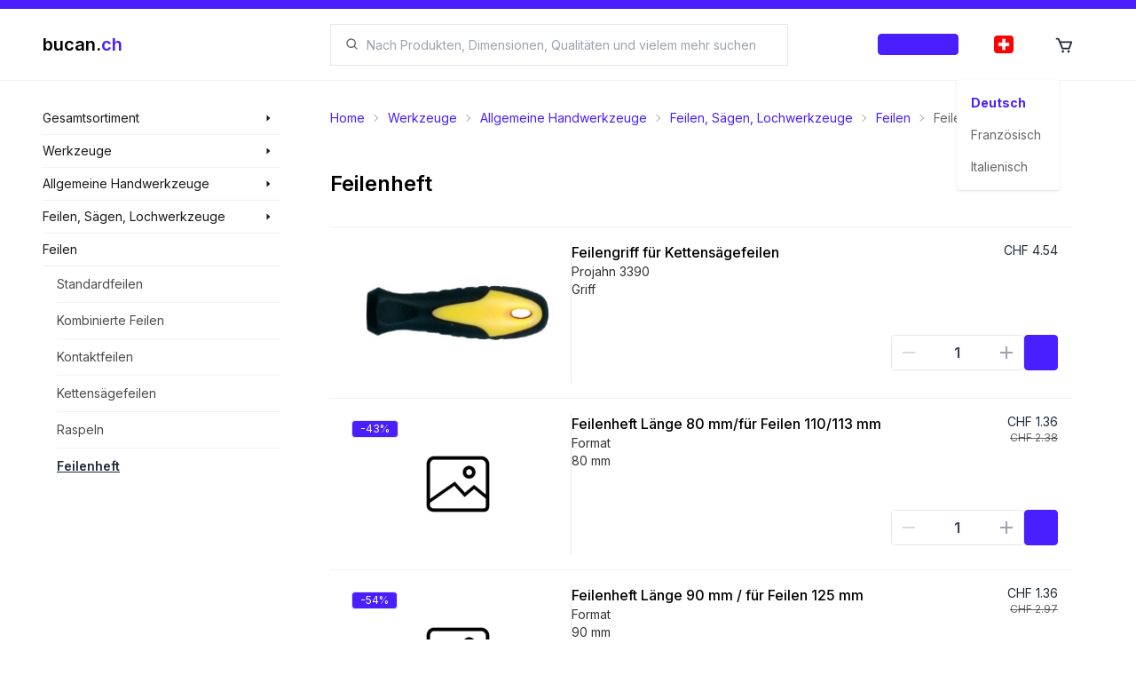

--- FILE ---
content_type: text/html; charset=utf-8
request_url: https://shop.bucan.ch/de/products/list/4383/feilenheft/feilenheft
body_size: 22055
content:
<!DOCTYPE html><html lang="de" dir="ltr" class="__className_f8d785" style="overflow-x:hidden"><head><meta charSet="utf-8"/><meta name="viewport" content="width=device-width, initial-scale=1"/><link rel="preload" href="/_next/static/media/e4af272ccee01ff0-s.p.woff2" as="font" crossorigin="" type="font/woff2"/><link rel="preload" as="image" imageSrcSet="/_next/image?url=%2Fi18n%2Fde-CH.png&amp;w=16&amp;q=100 16w, /_next/image?url=%2Fi18n%2Fde-CH.png&amp;w=32&amp;q=100 32w, /_next/image?url=%2Fi18n%2Fde-CH.png&amp;w=48&amp;q=100 48w, /_next/image?url=%2Fi18n%2Fde-CH.png&amp;w=64&amp;q=100 64w, /_next/image?url=%2Fi18n%2Fde-CH.png&amp;w=96&amp;q=100 96w, /_next/image?url=%2Fi18n%2Fde-CH.png&amp;w=128&amp;q=100 128w, /_next/image?url=%2Fi18n%2Fde-CH.png&amp;w=256&amp;q=100 256w, /_next/image?url=%2Fi18n%2Fde-CH.png&amp;w=384&amp;q=100 384w, /_next/image?url=%2Fi18n%2Fde-CH.png&amp;w=640&amp;q=100 640w, /_next/image?url=%2Fi18n%2Fde-CH.png&amp;w=750&amp;q=100 750w, /_next/image?url=%2Fi18n%2Fde-CH.png&amp;w=828&amp;q=100 828w, /_next/image?url=%2Fi18n%2Fde-CH.png&amp;w=1080&amp;q=100 1080w, /_next/image?url=%2Fi18n%2Fde-CH.png&amp;w=1200&amp;q=100 1200w, /_next/image?url=%2Fi18n%2Fde-CH.png&amp;w=1920&amp;q=100 1920w, /_next/image?url=%2Fi18n%2Fde-CH.png&amp;w=2048&amp;q=100 2048w, /_next/image?url=%2Fi18n%2Fde-CH.png&amp;w=3840&amp;q=100 3840w" imageSizes="22px" fetchPriority="high"/><link rel="stylesheet" href="/_next/static/css/546f48e4c69053ef.css" data-precedence="next"/><link rel="stylesheet" href="/_next/static/css/35569240937e69b8.css" data-precedence="next"/><link rel="stylesheet" href="/_next/static/css/54fc46000f7e20bc.css" data-precedence="next"/><link rel="preload" as="script" fetchPriority="low" href="/_next/static/chunks/webpack-3f07480d92697c37.js"/><script src="/_next/static/chunks/fd9d1056-a2b0804d1d9150d1.js" async=""></script><script src="/_next/static/chunks/8069-0b1c54ceb881c7fa.js" async=""></script><script src="/_next/static/chunks/main-app-5c0f9b95fd3d20ef.js" async=""></script><script src="/_next/static/chunks/2635-2d6f993911ddf98f.js" async=""></script><script src="/_next/static/chunks/8757-42d4212c74b0e965.js" async=""></script><script src="/_next/static/chunks/app/layout-678b09424adce4b0.js" async=""></script><script src="/_next/static/chunks/app/template-be3e40acce5d2dac.js" async=""></script><script src="/_next/static/chunks/3d47b92a-c1382645c5d9b6b2.js" async=""></script><script src="/_next/static/chunks/901-832ac2ea68acb1e9.js" async=""></script><script src="/_next/static/chunks/703-412b0df0d6520468.js" async=""></script><script src="/_next/static/chunks/5368-7b3ebf1fecdde905.js" async=""></script><script src="/_next/static/chunks/8977-42076a60b7f28851.js" async=""></script><script src="/_next/static/chunks/app/%5Blocale%5D/(landing)/layout-5a7fe1060a9141cd.js" async=""></script><script src="/_next/static/chunks/8e1d74a4-7ff0554df398a274.js" async=""></script><script src="/_next/static/chunks/9861-6f9eb15ae16de5f6.js" async=""></script><script src="/_next/static/chunks/1317-d7c835550d2ba948.js" async=""></script><script src="/_next/static/chunks/186-578a4d0ee0e4f839.js" async=""></script><script src="/_next/static/chunks/892-d212eddc8986aff0.js" async=""></script><script src="/_next/static/chunks/181-eb0de77483bb5729.js" async=""></script><script src="/_next/static/chunks/app/%5Blocale%5D/(browse)/layout-84d2f4c3a3954322.js" async=""></script><script src="/_next/static/chunks/7639-522f0f5b2aff8ef7.js" async=""></script><script src="/_next/static/chunks/6236-a4bfd1fe5475567b.js" async=""></script><script src="/_next/static/chunks/app/%5Blocale%5D/layout-d8fb884a61c9f1a9.js" async=""></script><script src="/_next/static/chunks/app/not-found-5fc5152f1969cb25.js" async=""></script><script async="" src="https://www.googletagmanager.com/gtag/js?id=G-T39SJ09QW3"></script><script src="/_next/static/chunks/app/%5Blocale%5D/error-3b7edef872538ebe.js" async=""></script><script src="/_next/static/chunks/7831-6dee1920fd0dc4fa.js" async=""></script><script src="/_next/static/chunks/5653-188eca252b29e871.js" async=""></script><script src="/_next/static/chunks/4606-018ae2efe7310ca5.js" async=""></script><script src="/_next/static/chunks/app/%5Blocale%5D/(browse)/products/list/%5Bid%5D/%5B%5B...href%5D%5D/page-68cc0dc5bcd28c19.js" async=""></script><script src="/_next/static/chunks/app/%5Blocale%5D/(browse)/page-663dbba4067deffb.js" async=""></script><link href="/meta/opensearch.xml" rel="search" title="Bucan Search" type="application/opensearchdescription+xml"/><meta name="theme-color" content="#ffffff"/><title>Feilenheft - kaufen auf bucan.ch</title><meta name="description" content="Zeit für einen Einkauf? Entdecke jetzt 25 Produkte in der Kategorie Feilenheft oder eine unserer vielen anderen Sortiment Kategorien."/><link rel="manifest" href="/manifest.webmanifest"/><meta name="robots" content="index, follow, nocache"/><meta name="googlebot" content="index, follow, noimageindex, max-video-preview:-1, max-image-preview:large, max-snippet:-1"/><link rel="canonical" href="https://shop.bucan.ch/products/list/4383/feilenheft/feilenheft"/><link rel="alternate" hrefLang="de-CH" href="https://shop.bucan.ch/de/products/list/4383/feilenheft/feilenheft"/><link rel="alternate" hrefLang="fr-CH" href="https://shop.bucan.ch/fr/products/list/4383/feilenheft/feilenheft"/><link rel="alternate" hrefLang="it-CH" href="https://shop.bucan.ch/it/products/list/4383/feilenheft/feilenheft"/><meta name="apple-mobile-web-app-capable" content="yes"/><meta name="apple-mobile-web-app-title" content="bucan.ch"/><meta name="apple-mobile-web-app-status-bar-style" content="default"/><meta property="og:title" content="Feilenheft - kaufen auf bucan.ch"/><meta property="og:description" content="Zeit für einen Einkauf? Entdecke jetzt 25 Produkte in der Kategorie Feilenheft oder eine unserer vielen anderen Sortiment Kategorien."/><meta property="og:url" content="https://shop.bucan.ch/products/list/4383/feilenheft/feilenheft"/><meta property="og:site_name" content="bucan.ch"/><meta property="og:locale" content="de"/><meta property="og:image:alt" content="Category image"/><meta property="og:image:type" content="image/png"/><meta property="og:image" content="https://shop.bucan.ch/de/products/list/4383/opengraph-image-s31i0g?096bd81fb59f3c21"/><meta property="og:image:width" content="1200"/><meta property="og:image:height" content="630"/><meta property="og:type" content="website"/><meta name="twitter:card" content="summary_large_image"/><meta name="twitter:title" content="Feilenheft - kaufen auf bucan.ch"/><meta name="twitter:description" content="Zeit für einen Einkauf? Entdecke jetzt 25 Produkte in der Kategorie Feilenheft oder eine unserer vielen anderen Sortiment Kategorien."/><meta name="twitter:image:alt" content="Category image"/><meta name="twitter:image:type" content="image/png"/><meta name="twitter:image" content="https://shop.bucan.ch/de/products/list/4383/opengraph-image-s31i0g?096bd81fb59f3c21"/><meta name="twitter:image:width" content="1200"/><meta name="twitter:image:height" content="630"/><link rel="icon" href="/favicon.ico" type="image/x-icon" sizes="16x16"/><link rel="icon" href="/icon1.png?577a28c6368ee703" type="image/png" sizes="16x16"/><link rel="icon" href="/icon2.png?9b5f6cbb41672c6a" type="image/png" sizes="32x32"/><link rel="icon" href="/icon3.png?524b0b0d0f295aa7" type="image/png" sizes="150x150"/><link rel="icon" href="/icon4.png?e3bbf1c1e9a61764" type="image/png" sizes="192x192"/><link rel="icon" href="/icon5.png?41d6ab3bff68b56d" type="image/png" sizes="512x512"/><link rel="apple-touch-icon" href="/apple-icon.png?709700ed134d7d30" type="image/png" sizes="180x180"/><meta name="next-size-adjust"/><script async="">
            window.dataLayer = window.dataLayer || [];
            function gtag(){dataLayer.push(arguments);}
            gtag('js', new Date());
            gtag('config', 'G-T39SJ09QW3', {
              page_path: window.location.pathname,
            });
          </script><script>
              (function(c,l,a,r,i,t,y){
                c[a]=c[a]||function(){(c[a].q=c[a].q||[]).push(arguments)};
                t=l.createElement(r);t.async=1;t.src="https://www.clarity.ms/tag/"+i;
                y=l.getElementsByTagName(r)[0];y.parentNode.insertBefore(t,y);
              })(window, document, "clarity", "script", "fvoltf3lrk");
          </script><script type="application/ld+json">{"@type":"Organization","url":"https://shop.bucan.ch","@context":"https://schema.org","name":"Bucan Befestigungstechnik AG","logo":"https://shop.bucan.ch/images/branding/logo-colored.png"}</script><script type="application/ld+json">{"@context":"https://schema.org","@type":"WebSite","name":"bucan.ch","url":"https://shop.bucan.ch","potentialAction":{"@type":"SearchAction","target":"https://shop.bucan.ch/search?q={search_term_string}","query-input":"required name=search_term_string"}}</script><script src="/_next/static/chunks/polyfills-c67a75d1b6f99dc8.js" noModule=""></script></head><body><div id="portal-provider-root"></div><!--$--><!--/$--><!--$--><div id="search-modal-backdrop" class="duration-400 fixed z-[700] hidden h-full w-full flex-col bg-black transition md:flex pointer-events-none opacity-[0]"></div><div id="search-modal-focus-trap" tabindex="-1" class="duration-400 fixed z-[800] h-full max-h-[100%] w-full overflow-hidden bg-white pt-[80px] transition md:max-h-[70%] md:pt-[91px] pointer-events-none translate-y-[-100%] transform pointer-events-none"></div><!--/$--><header class="bsc-layout-header flex w-full flex-col"><div class="fixed z-[10000] h-2.5 w-full bg-primary"></div><div class="fixed z-[1000] flex w-full flex-col"><div class="z-[10000] flex h-2.5 w-full bg-primary"></div><div class="flex w-full md:h-20 lg:pl-[0px] lg:pr-[0px] flex-col transition duration-200 ease-in-out" style="backdrop-filter:saturate(180%) blur(5px);background-color:hsla(0, 0%, 100%, 0.8)"><div class="flex w-full flex-col items-center h-full py-[8px] md:py-[0px]"><div class="flex min-h-full w-full max-w-[1923px] flex-col"><section class="bsc-padding-container flex h-full flex-1 flex-row items-center"><div class="flex-0 z-50 flex flex-col xl:w-[300px] xl:max-w-[300px] xl:flex-1 xl:pl-[24px]"><a href="/de"><div class="flex-0 flex flex-row items-center"><p class="text-xl font-semibold"><span class="text-black">bucan.</span><span class="text-primary">ch</span></p></div></a></div><div class="flex flex-1 md:flex-none"></div><div class="ml-[48px] hidden flex-1 flex-col md:flex mr-[32px] xl:mr-[48px]"><div class="flex w-full cursor-pointer select-none flex-row items-center gap-[8px] rounded-lg border-[1px] bg-white px-[16px] md:rounded-none rounded-[4px] border-gray-200"><svg stroke="currentColor" fill="currentColor" stroke-width="0" viewBox="0 0 24 24" class="text-black/[0.6]" height="1em" width="1em" xmlns="http://www.w3.org/2000/svg"><path d="M10 18a7.952 7.952 0 0 0 4.897-1.688l4.396 4.396 1.414-1.414-4.396-4.396A7.952 7.952 0 0 0 18 10c0-4.411-3.589-8-8-8s-8 3.589-8 8 3.589 8 8 8zm0-14c3.309 0 6 2.691 6 6s-2.691 6-6 6-6-2.691-6-6 2.691-6 6-6z"></path></svg><input role="searchbox" type="search" maxLength="200" autoComplete="off" data-clarity-unmask="true" class="flex flex-1 bg-transparent px-[8px] py-[8px] text-[14px] outline-none md:py-[12px]" placeholder="Suchen" value=""/></div></div><div class="flex-0 flex h-full max-w-[320px] flex-row justify-end xl:flex-1 xl:pr-[24px] "><div class="self-center px-[16px]"><button class="rounded-[4px] btn-primary border-primary/5 bg-primary/10 text-primary hover:border-primary/20 hover:bg-primary/20 h-6 gap-2 border flex px-4 py-2 items-center justify-center normal-case transition duration-200 overflow-hiddenflex-0 w-max "><p class="text-center font-medium text-[0.7rem] w-full">Anmelden</p></button></div><div class="z-[1000]"><div class="dropdown h-full"><label tabindex="0" class="h-full"><div class="flex h-full cursor-pointer items-center justify-center p-[12px] transition duration-200 hover:bg-primary/[0.1] lg:p-[24px]"><div class="h-[20px] w-[20px]"><div class="relative h-[20px] w-[22px] overflow-hidden rounded-[4px]"><img alt="Deutsch" fetchPriority="high" decoding="async" data-nimg="fill" style="position:absolute;height:100%;width:100%;left:0;top:0;right:0;bottom:0;object-fit:cover;color:transparent" sizes="22px" srcSet="/_next/image?url=%2Fi18n%2Fde-CH.png&amp;w=16&amp;q=100 16w, /_next/image?url=%2Fi18n%2Fde-CH.png&amp;w=32&amp;q=100 32w, /_next/image?url=%2Fi18n%2Fde-CH.png&amp;w=48&amp;q=100 48w, /_next/image?url=%2Fi18n%2Fde-CH.png&amp;w=64&amp;q=100 64w, /_next/image?url=%2Fi18n%2Fde-CH.png&amp;w=96&amp;q=100 96w, /_next/image?url=%2Fi18n%2Fde-CH.png&amp;w=128&amp;q=100 128w, /_next/image?url=%2Fi18n%2Fde-CH.png&amp;w=256&amp;q=100 256w, /_next/image?url=%2Fi18n%2Fde-CH.png&amp;w=384&amp;q=100 384w, /_next/image?url=%2Fi18n%2Fde-CH.png&amp;w=640&amp;q=100 640w, /_next/image?url=%2Fi18n%2Fde-CH.png&amp;w=750&amp;q=100 750w, /_next/image?url=%2Fi18n%2Fde-CH.png&amp;w=828&amp;q=100 828w, /_next/image?url=%2Fi18n%2Fde-CH.png&amp;w=1080&amp;q=100 1080w, /_next/image?url=%2Fi18n%2Fde-CH.png&amp;w=1200&amp;q=100 1200w, /_next/image?url=%2Fi18n%2Fde-CH.png&amp;w=1920&amp;q=100 1920w, /_next/image?url=%2Fi18n%2Fde-CH.png&amp;w=2048&amp;q=100 2048w, /_next/image?url=%2Fi18n%2Fde-CH.png&amp;w=3840&amp;q=100 3840w" src="/_next/image?url=%2Fi18n%2Fde-CH.png&amp;w=3840&amp;q=100"/></div></div></div></label><ul tabindex="0" class="menu dropdown-content right-[-30px] rounded-[4px] bg-base-100 p-[8px] shadow"><li id="de"><div class="flex w-full min-w-[100px] cursor-pointer flex-row items-center gap-[16px] rounded-[8px] p-[8px] transition duration-200 hover:bg-black/[0.1]"><p class="text-sm font-bold text-primary">Deutsch</p></div></li><li id="fr"><div class="flex w-full min-w-[100px] cursor-pointer flex-row items-center gap-[16px] rounded-[8px] p-[8px] transition duration-200 hover:bg-black/[0.1]"><p class="text-sm text-black/[0.6]">Französisch</p></div></li><li id="it"><div class="flex w-full min-w-[100px] cursor-pointer flex-row items-center gap-[16px] rounded-[8px] p-[8px] transition duration-200 hover:bg-black/[0.1]"><p class="text-sm text-black/[0.6]">Italienisch</p></div></li></ul></div></div><a href="/de/cart" class="relative hidden h-full md:flex"><div class="flex h-full cursor-pointer items-center justify-center p-[12px] transition duration-200 hover:bg-primary/[0.1] lg:p-[24px]"><div class="h-[20px] w-[20px]"><div class="relative h-full w-full"><svg stroke="currentColor" fill="currentColor" stroke-width="0" viewBox="0 0 24 24" font-size="22px" height="1em" width="1em" xmlns="http://www.w3.org/2000/svg"><path d="M21.822 7.431A1 1 0 0 0 21 7H7.333L6.179 4.23A1.994 1.994 0 0 0 4.333 3H2v2h2.333l4.744 11.385A1 1 0 0 0 10 17h8c.417 0 .79-.259.937-.648l3-8a1 1 0 0 0-.115-.921zM17.307 15h-6.64l-2.5-6h11.39l-2.25 6z"></path><circle cx="10.5" cy="19.5" r="1.5"></circle><circle cx="17.5" cy="19.5" r="1.5"></circle></svg></div></div></div></a></div></section></div></div></div><hr class=""/></div><div class=" h-[72px] md:h-[91px]"></div></header><main class="bsc-layout-main flex w-full flex-col"><section class="bsc-layout-content-container flex w-full max-w-[1923px] flex-col self-center xl:flex-row"><nav class="bsc-layout-nav flex-0 hidden w-[300px] max-w-[300px] flex-col xl:flex xl:pl-[24px]"><section class="-ml-2 flex w-full flex-col text-sm -mt-2"><div class="group pl-2 hover:bg-gray-100"><div class="group relative"><div class="absolute left-[268px] z-10 -mt-[0.5px] hidden w-[280px] flex-col bg-gray-100 group-hover:flex"><ul class="flex flex-col"><li class="mx-4 flex flex-col" style="color:black"><a class="w-full py-2.5 text-sm text-black/70 transition duration-200 hover:text-primary" href="/de/products/search/3/befestigungstechnik">Befestigungstechnik</a><hr/></li><li class="mx-4 flex flex-col" style="color:black"><a class="w-full py-2.5 text-sm text-black/70 transition duration-200 hover:text-primary" href="/de/products/search/6/haus-&amp;-garten">Haus &amp; Garten</a><hr/></li><li class="mx-4 flex flex-col" style="color:black"><a class="w-full py-2.5 text-sm text-black/70 transition duration-200 hover:text-primary" href="/de/products/search/9/werkzeuge">Werkzeuge</a><hr/></li><li class="mx-4 flex flex-col" style="color:black"><a class="w-full py-2.5 text-sm text-black/70 transition duration-200 hover:text-primary" href="/de/products/search/6385/strom-und-solarenergie">Strom und Solarenergie</a></li></ul></div><h3 class="w-full py-2 "><a class="flex w-full flex-row items-center justify-between gap-2 text-sm text-black/90" href="/de/products/search/all"><span>Gesamtsortiment</span><svg stroke="currentColor" fill="currentColor" stroke-width="0" viewBox="0 0 24 24" class="mr-2 text-xs" height="1em" width="1em" xmlns="http://www.w3.org/2000/svg"><path d="m9 19 8-7-8-7z"></path></svg></a></h3></div><hr/></div></section><section class="-ml-2 flex w-full flex-col text-sm "><div class="group pl-2 hover:bg-gray-100"><div class="group relative"><div class="absolute left-[268px] z-10 -mt-[0.5px] hidden w-[280px] flex-col bg-gray-100 group-hover:flex"><ul class="flex flex-col"><li class="mx-4 flex flex-col" style="color:black"><a class="w-full py-2.5 text-sm text-black/70 transition duration-200 hover:text-primary" href="/de/products/search/4335/werkzeuge/allgemeine-handwerkzeuge">Allgemeine Handwerkzeuge</a><hr/></li><li class="mx-4 flex flex-col" style="color:black"><a class="w-full py-2.5 text-sm text-black/70 transition duration-200 hover:text-primary" href="/de/products/search/4338/werkzeuge/maschinen">Maschinen</a></li></ul></div><h3 class="w-full py-2 "><a class="flex w-full flex-row items-center justify-between gap-2 text-sm text-black/90" href="/de/products/search/9/werkzeuge"><span>Werkzeuge</span><svg stroke="currentColor" fill="currentColor" stroke-width="0" viewBox="0 0 24 24" class="mr-2 text-xs" height="1em" width="1em" xmlns="http://www.w3.org/2000/svg"><path d="m9 19 8-7-8-7z"></path></svg></a></h3></div><hr/></div></section><section class="-ml-2 flex w-full flex-col text-sm "><div class="group pl-2 hover:bg-gray-100"><div class="group relative"><div class="absolute left-[268px] z-10 -mt-[0.5px] hidden w-[280px] flex-col bg-gray-100 group-hover:flex"><ul class="flex flex-col"><li class="mx-4 flex flex-col" style="color:black"><a class="w-full py-2.5 text-sm text-black/70 transition duration-200 hover:text-primary" href="/de/products/search/4341/allgemeine-handwerkzeuge/feilen,-saegen,-lochwerkzeuge">Feilen, Sägen, Lochwerkzeuge</a><hr/></li><li class="mx-4 flex flex-col" style="color:black"><a class="w-full py-2.5 text-sm text-black/70 transition duration-200 hover:text-primary" href="/de/products/search/4344/allgemeine-handwerkzeuge/koerner,-durchschlaege,-meissel,-hämmer">Körner, Durchschläge, Meissel, Hämmer</a><hr/></li><li class="mx-4 flex flex-col" style="color:black"><a class="w-full py-2.5 text-sm text-black/70 transition duration-200 hover:text-primary" href="/de/products/search/4347/allgemeine-handwerkzeuge/elektriker-werkzeuge,-zangen,-pinzetten">Elektriker Werkzeuge, Zangen, Pinzetten</a><hr/></li><li class="mx-4 flex flex-col" style="color:black"><a class="w-full py-2.5 text-sm text-black/70 transition duration-200 hover:text-primary" href="/de/products/search/4350/allgemeine-handwerkzeuge/schraubenzieher,-spannungspruefer">Schraubenzieher, Spannungsprüfer</a><hr/></li><li class="mx-4 flex flex-col" style="color:black"><a class="w-full py-2.5 text-sm text-black/70 transition duration-200 hover:text-primary" href="/de/products/search/4353/allgemeine-handwerkzeuge/winkel-,-haken-,-steckschluessel">Winkel-, Haken-, Steckschlüssel</a><hr/></li><li class="mx-4 flex flex-col" style="color:black"><a class="w-full py-2.5 text-sm text-black/70 transition duration-200 hover:text-primary" href="/de/products/search/4356/allgemeine-handwerkzeuge/steckschluessel">Steckschlüssel</a></li></ul></div><h3 class="w-full py-2 "><a class="flex w-full flex-row items-center justify-between gap-2 text-sm text-black/90" href="/de/products/search/4335/allgemeine-handwerkzeuge"><span>Allgemeine Handwerkzeuge</span><svg stroke="currentColor" fill="currentColor" stroke-width="0" viewBox="0 0 24 24" class="mr-2 text-xs" height="1em" width="1em" xmlns="http://www.w3.org/2000/svg"><path d="m9 19 8-7-8-7z"></path></svg></a></h3></div><hr/></div></section><section class="-ml-2 flex w-full flex-col text-sm "><div class="group pl-2 hover:bg-gray-100"><div class="group relative"><div class="absolute left-[268px] z-10 -mt-[0.5px] hidden w-[280px] flex-col bg-gray-100 group-hover:flex"><ul class="flex flex-col"><li class="mx-4 flex flex-col" style="color:black"><a class="w-full py-2.5 text-sm text-black/70 transition duration-200 hover:text-primary" href="/de/products/search/4359/feilen,-saegen,-lochwerkzeuge/feilen">Feilen</a><hr/></li><li class="mx-4 flex flex-col" style="color:black"><a class="w-full py-2.5 text-sm text-black/70 transition duration-200 hover:text-primary" href="/de/products/search/4362/feilen,-saegen,-lochwerkzeuge/saegen">Sägen</a><hr/></li><li class="mx-4 flex flex-col" style="color:black"><a class="w-full py-2.5 text-sm text-black/70 transition duration-200 hover:text-primary" href="/de/products/search/4365/feilen,-saegen,-lochwerkzeuge/lochwerkzeuge">Lochwerkzeuge</a></li></ul></div><h3 class="w-full py-2 "><a class="flex w-full flex-row items-center justify-between gap-2 text-sm text-black/90" href="/de/products/search/4341/feilen,-saegen,-lochwerkzeuge"><span>Feilen, Sägen, Lochwerkzeuge</span><svg stroke="currentColor" fill="currentColor" stroke-width="0" viewBox="0 0 24 24" class="mr-2 text-xs" height="1em" width="1em" xmlns="http://www.w3.org/2000/svg"><path d="m9 19 8-7-8-7z"></path></svg></a></h3></div><hr/></div></section><section class="-ml-2 flex w-full flex-col text-sm "><div class="group pl-2 "><div class="group relative"><h3 class="w-full py-2 "><a class="flex w-full flex-row items-center justify-between gap-2 text-sm text-black/90" href="/de/products/search/4359/feilen"><span>Feilen</span></a></h3></div><hr/></div></section><section class="-ml-2 flex w-full flex-col text-sm "><div class="group pl-2 "><ul><li class="ml-4 flex flex-col"><a class="w-full py-2.5 text-sm text-black/70 transition duration-200 hover:text-primary" href="/de/products/search/4368/feilenheft/standardfeilen">Standardfeilen</a><hr/></li><li class="ml-4 flex flex-col"><a class="w-full py-2.5 text-sm text-black/70 transition duration-200 hover:text-primary" href="/de/products/list/4371/feilenheft/kombinierte-feilen">Kombinierte Feilen</a><hr/></li><li class="ml-4 flex flex-col"><a class="w-full py-2.5 text-sm text-black/70 transition duration-200 hover:text-primary" href="/de/products/list/4374/feilenheft/kontaktfeilen">Kontaktfeilen</a><hr/></li><li class="ml-4 flex flex-col"><a class="w-full py-2.5 text-sm text-black/70 transition duration-200 hover:text-primary" href="/de/products/list/4377/feilenheft/kettensaegefeilen">Kettensägefeilen</a><hr/></li><li class="ml-4 flex flex-col"><a class="w-full py-2.5 text-sm text-black/70 transition duration-200 hover:text-primary" href="/de/products/search/4380/feilenheft/raspeln">Raspeln</a><hr/></li><li class="ml-4 flex flex-col"><a class="w-full py-2.5 text-sm link font-semibold" href="/de/products/list/4383/feilenheft/feilenheft">Feilenheft</a></li></ul></div></section></nav><section class="bsc-layout-content relative flex w-full flex-1 flex-col overflow-hidden pr-[0px] xl:pl-[48px] xl:pr-[48px] undefined"><div id="page-top"></div><div class="relative touch-pan-y overflow-x-hidden overflow-y-hidden"><div class="overflow-x-auto sm:overflow-x-hidden scrollbar-hide"><div class="flex flex-row flex-nowrap"><script type="application/ld+json">{"@context":"https://schema.org","@type":"BreadcrumbList","itemListElement":[{"@type":"ListItem","position":1,"name":"Werkzeuge","item":"https://shop.bucan.ch/products/search/9/werkzeuge"},{"@type":"ListItem","position":2,"name":"Allgemeine Handwerkzeuge","item":"https://shop.bucan.ch/products/search/4335/allgemeine-handwerkzeuge"},{"@type":"ListItem","position":3,"name":"Feilen, Sägen, Lochwerkzeuge","item":"https://shop.bucan.ch/products/search/4341/feilen,-saegen,-lochwerkzeuge"},{"@type":"ListItem","position":4,"name":"Feilen","item":"https://shop.bucan.ch/products/search/4359/feilen"},{"@type":"ListItem","position":5,"name":"Feilenheft","item":"https://shop.bucan.ch/products/search/4383/feilenheft"}]}</script><nav class="breadcrumbs relative min-w-[min-content] p-0 text-sm"><ul><li><a class="text-primary" href="/de">Home</a></li><li><a class="text-primary" href="/de/products/search/9/werkzeuge">Werkzeuge</a></li><li><a class="text-primary" href="/de/products/search/4335/allgemeine-handwerkzeuge">Allgemeine Handwerkzeuge</a></li><li><a class="text-primary" href="/de/products/search/4341/feilen,-saegen,-lochwerkzeuge">Feilen, Sägen, Lochwerkzeuge</a></li><li><a class="text-primary" href="/de/products/search/4359/feilen">Feilen</a></li><li><a class="pointer-events-none text-black/[0.6]" href="/de/products/search/4383/feilenheft">Feilenheft</a></li></ul></nav></div></div></div><section class="flex w-full flex-col pt-[24px] xl:pt-[46px]"><div class="flex flex-col gap-[24px] pb-[30px] md:flex-row 2xl:pb-[21px]"><div class="flex flex-1 flex-col"><h1 class="text-[21px] font-semibold text-black md:text-[24px] 2xl:text-[30px]">Feilenheft</h1></div></div><hr/><!--$!--><template data-dgst="BAILOUT_TO_CLIENT_SIDE_RENDERING"></template><!--/$--><ul class="product-list-container-expanded flex w-full flex-none flex-col"><script type="application/ld+json">{"@context":"https://schema.org","@type":"ItemList","url":"https://shop.bucan.ch/products/list/4383","numberOfItems":9,"itemListElement":[[{"@context":"https://schema.org/","@type":"Product","name":"Feilengriff für Kettensägefeilen (Griff)","description":"Feilengriff für Kettensägefeilen, Projahn 3390, Griff","sku":"BC-158415","brand":{"@type":"Brand","name":"Bucan Befestigungstechnik AG"},"image":["https://bucanteststorage.blob.core.windows.net/item-images/BC-158415.png"],"offers":{"@type":"Offer","priceCurrency":"CHF","price":"3.5","availability":"https://schema.org/InStock","itemCondition":"https://schema.org/NewCondition","url":"https://shop.bucan.ch/products/view/156422/bc-158415/feilengriff-fuer-kettensaegefeilen/griff","seller":{"@type":"Organization","name":"Bucan Befestigungstechnik AG"}}},{"@context":"https://schema.org/","@type":"Product","name":"Feilenheft Länge 80 mm/für Feilen 110/113 mm (80 mm)","description":"Feilenheft Länge 80 mm/für Feilen 110/113 mm, Format, 80 mm","sku":"BC-161966","brand":{"@type":"Brand","name":"Bucan Befestigungstechnik AG"},"image":["https://bucanteststorage.blob.core.windows.net/item-images/BC-161966.png"],"offers":{"@type":"Offer","priceCurrency":"CHF","price":"2.2","availability":"https://schema.org/InStock","itemCondition":"https://schema.org/NewCondition","url":"https://shop.bucan.ch/products/view/157373/bc-161966/feilenheft-laenge-80-mmfuer-feilen-110113-mm/80-mm","seller":{"@type":"Organization","name":"Bucan Befestigungstechnik AG"}}},{"@context":"https://schema.org/","@type":"Product","name":"Feilenheft Länge 90 mm / für Feilen 125 mm (90 mm)","description":"Feilenheft Länge 90 mm / für Feilen 125 mm, Format, 90 mm","sku":"BC-161967","brand":{"@type":"Brand","name":"Bucan Befestigungstechnik AG"},"image":["https://bucanteststorage.blob.core.windows.net/item-images/BC-161967.png"],"offers":{"@type":"Offer","priceCurrency":"CHF","price":"2.75","availability":"https://schema.org/InStock","itemCondition":"https://schema.org/NewCondition","url":"https://shop.bucan.ch/products/view/157376/bc-161967/feilenheft-laenge-90-mm-fuer-feilen-125-mm/90-mm","seller":{"@type":"Organization","name":"Bucan Befestigungstechnik AG"}}},{"@context":"https://schema.org/","@type":"Product","name":"Feilenheft Länge 100 mm / für Feilen 150 mm (100 mm)","description":"Feilenheft Länge 100 mm / für Feilen 150 mm, Format, 100 mm","sku":"BC-161968","brand":{"@type":"Brand","name":"Bucan Befestigungstechnik AG"},"image":["https://bucanteststorage.blob.core.windows.net/item-images/BC-161968.png"],"offers":{"@type":"Offer","priceCurrency":"CHF","price":"2.85","availability":"https://schema.org/InStock","itemCondition":"https://schema.org/NewCondition","url":"https://shop.bucan.ch/products/view/157379/bc-161968/feilenheft-laenge-100-mm-fuer-feilen-150-mm/100-mm","seller":{"@type":"Organization","name":"Bucan Befestigungstechnik AG"}}},{"@context":"https://schema.org/","@type":"Product","name":"Feilenheft Länge 110 mm / für Feilen 200 mm (110 mm)","description":"Feilenheft Länge 110 mm / für Feilen 200 mm, Format, 110 mm","sku":"BC-161969","brand":{"@type":"Brand","name":"Bucan Befestigungstechnik AG"},"image":["https://bucanteststorage.blob.core.windows.net/item-images/BC-161969.png"],"offers":{"@type":"Offer","priceCurrency":"CHF","price":"2.95","availability":"https://schema.org/InStock","itemCondition":"https://schema.org/NewCondition","url":"https://shop.bucan.ch/products/view/157382/bc-161969/feilenheft-laenge-110-mm-fuer-feilen-200-mm/110-mm","seller":{"@type":"Organization","name":"Bucan Befestigungstechnik AG"}}},{"@context":"https://schema.org/","@type":"Product","name":"Feilenheft Länge 120 mm / für Feilen 250 mm (120 mm)","description":"Feilenheft Länge 120 mm / für Feilen 250 mm, Format, 120 mm","sku":"BC-161970","brand":{"@type":"Brand","name":"Bucan Befestigungstechnik AG"},"image":["https://bucanteststorage.blob.core.windows.net/item-images/BC-161970.png"],"offers":{"@type":"Offer","priceCurrency":"CHF","price":"4.5","availability":"https://schema.org/InStock","itemCondition":"https://schema.org/NewCondition","url":"https://shop.bucan.ch/products/view/157385/bc-161970/feilenheft-laenge-120-mm-fuer-feilen-250-mm/120-mm","seller":{"@type":"Organization","name":"Bucan Befestigungstechnik AG"}}},{"@context":"https://schema.org/","@type":"Product","name":"Feilenheft Länge 130 mm / für Feilen 300 mm (130 mm)","description":"Feilenheft Länge 130 mm / für Feilen 300 mm, Format, 130 mm","sku":"BC-161971","brand":{"@type":"Brand","name":"Bucan Befestigungstechnik AG"},"image":["https://bucanteststorage.blob.core.windows.net/item-images/BC-161971.png"],"offers":{"@type":"Offer","priceCurrency":"CHF","price":"4.95","availability":"https://schema.org/InStock","itemCondition":"https://schema.org/NewCondition","url":"https://shop.bucan.ch/products/view/157388/bc-161971/feilenheft-laenge-130-mm-fuer-feilen-300-mm/130-mm","seller":{"@type":"Organization","name":"Bucan Befestigungstechnik AG"}}},{"@context":"https://schema.org/","@type":"Product","name":"Feilenheft Länge 140 mm / für Feilen 350 mm (140 mm)","description":"Feilenheft Länge 140 mm / für Feilen 350 mm, Format, 140 mm","sku":"BC-161972","brand":{"@type":"Brand","name":"Bucan Befestigungstechnik AG"},"image":["https://bucanteststorage.blob.core.windows.net/item-images/BC-161972.png"],"offers":{"@type":"Offer","priceCurrency":"CHF","price":"5.1","availability":"https://schema.org/InStock","itemCondition":"https://schema.org/NewCondition","url":"https://shop.bucan.ch/products/view/157391/bc-161972/feilenheft-laenge-140-mm-fuer-feilen-350-mm/140-mm","seller":{"@type":"Organization","name":"Bucan Befestigungstechnik AG"}}},{"@context":"https://schema.org/","@type":"Product","name":"Feilenheft Länge 160 mm/für Feilen 400/450 mm (160 mm)","description":"Feilenheft Länge 160 mm/für Feilen 400/450 mm, Format, 160 mm","sku":"BC-161973","brand":{"@type":"Brand","name":"Bucan Befestigungstechnik AG"},"image":["https://bucanteststorage.blob.core.windows.net/item-images/BC-161973.png"],"offers":{"@type":"Offer","priceCurrency":"CHF","price":"5.5","availability":"https://schema.org/InStock","itemCondition":"https://schema.org/NewCondition","url":"https://shop.bucan.ch/products/view/157394/bc-161973/feilenheft-laenge-160-mmfuer-feilen-400450-mm/160-mm","seller":{"@type":"Organization","name":"Bucan Befestigungstechnik AG"}}}]]}</script><li class="flex flex-col"><div><a class="flex-0 relative flex w-full" href="/de/products/view/156422/bc-158415/feilengriff-fuer-kettensaegefeilen/griff?origin=category"><article class="relative flex w-full flex-col gap-4 p-4 transition duration-200 hover:bg-primary/10 md:flex-row"><section class="flex flex-1 flex-col gap-4 sm:flex-row sm:gap-6"><div class="h-40 w-full bg-white p-8 sm:w-64 sm:border-r md:p-6"><div class="relative h-full w-full bg-white"><img alt="Feilengriff für Kettensägefeilen" loading="lazy" decoding="async" data-nimg="fill" style="position:absolute;height:100%;width:100%;left:0;top:0;right:0;bottom:0;object-fit:contain;color:transparent" sizes="(min-width: 1024px) 256px, (min-width: 768px) 256px, 100vw" srcSet="/_next/image?url=https%3A%2F%2Fbucanteststorage.blob.core.windows.net%2Fitem-images%2FBC-158415.png&amp;w=640&amp;q=100 640w, /_next/image?url=https%3A%2F%2Fbucanteststorage.blob.core.windows.net%2Fitem-images%2FBC-158415.png&amp;w=750&amp;q=100 750w, /_next/image?url=https%3A%2F%2Fbucanteststorage.blob.core.windows.net%2Fitem-images%2FBC-158415.png&amp;w=828&amp;q=100 828w, /_next/image?url=https%3A%2F%2Fbucanteststorage.blob.core.windows.net%2Fitem-images%2FBC-158415.png&amp;w=1080&amp;q=100 1080w, /_next/image?url=https%3A%2F%2Fbucanteststorage.blob.core.windows.net%2Fitem-images%2FBC-158415.png&amp;w=1200&amp;q=100 1200w, /_next/image?url=https%3A%2F%2Fbucanteststorage.blob.core.windows.net%2Fitem-images%2FBC-158415.png&amp;w=1920&amp;q=100 1920w, /_next/image?url=https%3A%2F%2Fbucanteststorage.blob.core.windows.net%2Fitem-images%2FBC-158415.png&amp;w=2048&amp;q=100 2048w, /_next/image?url=https%3A%2F%2Fbucanteststorage.blob.core.windows.net%2Fitem-images%2FBC-158415.png&amp;w=3840&amp;q=100 3840w" src="/_next/image?url=https%3A%2F%2Fbucanteststorage.blob.core.windows.net%2Fitem-images%2FBC-158415.png&amp;w=3840&amp;q=100"/></div></div><div class="flex flex-1 flex-col text-black/80"><h2 class="flex w-full font-medium text-black">Feilengriff für Kettensägefeilen</h2><p class="flex w-full p-0 text-sm">Projahn 3390</p><p class="flex w-full p-0 text-sm">Griff</p></div></section><section class="flex h-full flex-row items-end gap-2 md:flex-col"><div class="flex flex-col text-right"><p class="sm:text-md text-sm"><data value="4.5402000000000005">CHF 4.54</data></p></div><div class="flex md:flex-1"></div><div class="order-first flex flex-1 flex-col items-start justify-end md:order-none"><div class="product-item-action flex flex-1 flex-row items-center gap-[16px]"><div class="custom-number-input relative flex h-10 flex-row overflow-hidden rounded-[4px] border-[1px] bg-white w-[110px] sm:w-[150px]"><div class="relative h-full w-20"><div class="pointer-events-all absolute z-[10] h-full w-full cursor-default bg-white/[0.6]"></div><button disabled="" data-action="decrement" class="flex h-full w-full cursor-pointer items-center bg-white text-gray-400 outline-none transition duration-200 hover:bg-primary hover:text-white"><span class="m-auto text-2xl font-thin"><svg stroke="currentColor" fill="currentColor" stroke-width="0" viewBox="0 0 24 24" height="1em" width="1em" xmlns="http://www.w3.org/2000/svg"><path d="M5 11h14v2H5z"></path></svg></span></button></div><input type="number" inputMode="numeric" class="text-md flex w-full cursor-default items-center bg-white text-center font-semibold text-gray-700 outline-none hover:text-black focus:text-black focus:outline-none md:text-base" placeholder="Stück" name="custom-input-number" value="1"/><div class="relative h-full w-20"><button data-action="increment" class="flex h-full w-full cursor-pointer items-center bg-white text-gray-400 outline-none transition duration-200 hover:bg-primary hover:text-white"><span class="m-auto text-2xl font-thin"><svg stroke="currentColor" fill="currentColor" stroke-width="0" viewBox="0 0 24 24" height="1em" width="1em" xmlns="http://www.w3.org/2000/svg"><path d="M19 11h-6V5h-2v6H5v2h6v6h2v-6h6z"></path></svg></span></button></div></div><button class="rounded-[4px] btn-primary border-primary/5 bg-primary/10 text-primary hover:border-primary/20 hover:bg-primary/20 h-10 gap-2 border flex px-4 py-2 items-center justify-center normal-case transition duration-200 overflow-hiddenflex-0 w-max " style="padding-left:8px;padding-right:8px"><span class="text-xl"><svg stroke="currentColor" fill="currentColor" stroke-width="0" viewBox="0 0 24 24" height="1em" width="1em" xmlns="http://www.w3.org/2000/svg"><path d="M21.822 7.431A1 1 0 0 0 21 7H7.333L6.179 4.23A1.994 1.994 0 0 0 4.333 3H2v2h2.333l4.744 11.385A1 1 0 0 0 10 17h8c.417 0 .79-.259.937-.648l3-8a1 1 0 0 0-.115-.921zM17.307 15h-6.64l-2.5-6h11.39l-2.25 6z"></path><circle cx="10.5" cy="19.5" r="1.5"></circle><circle cx="17.5" cy="19.5" r="1.5"></circle></svg></span></button></div></div></section></article></a></div><hr/></li><li class="flex flex-col"><div><a class="flex-0 relative flex w-full" href="/de/products/view/157373/bc-161966/feilenheft-laenge-80-mmfuer-feilen-110113-mm/80-mm?origin=category"><article class="relative flex w-full flex-col gap-4 p-4 transition duration-200 hover:bg-primary/10 md:flex-row"><section class="flex flex-1 flex-col gap-4 sm:flex-row sm:gap-6"><div class="h-40 w-full bg-white p-8 sm:w-64 sm:border-r md:p-6"><div class="relative h-full w-full bg-white"><img alt="Feilenheft Länge 80 mm/für Feilen 110/113 mm" loading="lazy" decoding="async" data-nimg="fill" style="position:absolute;height:100%;width:100%;left:0;top:0;right:0;bottom:0;object-fit:contain;color:transparent" sizes="(min-width: 1024px) 256px, (min-width: 768px) 256px, 100vw" srcSet="/_next/image?url=https%3A%2F%2Fbucanteststorage.blob.core.windows.net%2Fitem-images%2FBC-161966.png&amp;w=640&amp;q=100 640w, /_next/image?url=https%3A%2F%2Fbucanteststorage.blob.core.windows.net%2Fitem-images%2FBC-161966.png&amp;w=750&amp;q=100 750w, /_next/image?url=https%3A%2F%2Fbucanteststorage.blob.core.windows.net%2Fitem-images%2FBC-161966.png&amp;w=828&amp;q=100 828w, /_next/image?url=https%3A%2F%2Fbucanteststorage.blob.core.windows.net%2Fitem-images%2FBC-161966.png&amp;w=1080&amp;q=100 1080w, /_next/image?url=https%3A%2F%2Fbucanteststorage.blob.core.windows.net%2Fitem-images%2FBC-161966.png&amp;w=1200&amp;q=100 1200w, /_next/image?url=https%3A%2F%2Fbucanteststorage.blob.core.windows.net%2Fitem-images%2FBC-161966.png&amp;w=1920&amp;q=100 1920w, /_next/image?url=https%3A%2F%2Fbucanteststorage.blob.core.windows.net%2Fitem-images%2FBC-161966.png&amp;w=2048&amp;q=100 2048w, /_next/image?url=https%3A%2F%2Fbucanteststorage.blob.core.windows.net%2Fitem-images%2FBC-161966.png&amp;w=3840&amp;q=100 3840w" src="/_next/image?url=https%3A%2F%2Fbucanteststorage.blob.core.windows.net%2Fitem-images%2FBC-161966.png&amp;w=3840&amp;q=100"/></div></div><div class="flex flex-1 flex-col text-black/80"><h2 class="flex w-full font-medium text-black">Feilenheft Länge 80 mm/für Feilen 110/113 mm</h2><p class="flex w-full p-0 text-sm">Format</p><p class="flex w-full p-0 text-sm">80 mm</p></div></section><section class="flex h-full flex-row items-end gap-2 md:flex-col"><div class="flex flex-col text-right"><p class="sm:text-md text-sm"><data value="1.36206">CHF 1.36</data></p><span class="text-xs text-black/[0.6] line-through">CHF 2.38</span></div><div class="flex md:flex-1"><span class="badge absolute right-4 top-6 z-[10] rounded-[4px] bg-primary text-xs text-white sm:left-6">-43%</span></div><div class="order-first flex flex-1 flex-col items-start justify-end md:order-none"><div class="product-item-action flex flex-1 flex-row items-center gap-[16px]"><div class="custom-number-input relative flex h-10 flex-row overflow-hidden rounded-[4px] border-[1px] bg-white w-[110px] sm:w-[150px]"><div class="relative h-full w-20"><div class="pointer-events-all absolute z-[10] h-full w-full cursor-default bg-white/[0.6]"></div><button disabled="" data-action="decrement" class="flex h-full w-full cursor-pointer items-center bg-white text-gray-400 outline-none transition duration-200 hover:bg-primary hover:text-white"><span class="m-auto text-2xl font-thin"><svg stroke="currentColor" fill="currentColor" stroke-width="0" viewBox="0 0 24 24" height="1em" width="1em" xmlns="http://www.w3.org/2000/svg"><path d="M5 11h14v2H5z"></path></svg></span></button></div><input type="number" inputMode="numeric" class="text-md flex w-full cursor-default items-center bg-white text-center font-semibold text-gray-700 outline-none hover:text-black focus:text-black focus:outline-none md:text-base" placeholder="Stück" name="custom-input-number" value="1"/><div class="relative h-full w-20"><button data-action="increment" class="flex h-full w-full cursor-pointer items-center bg-white text-gray-400 outline-none transition duration-200 hover:bg-primary hover:text-white"><span class="m-auto text-2xl font-thin"><svg stroke="currentColor" fill="currentColor" stroke-width="0" viewBox="0 0 24 24" height="1em" width="1em" xmlns="http://www.w3.org/2000/svg"><path d="M19 11h-6V5h-2v6H5v2h6v6h2v-6h6z"></path></svg></span></button></div></div><button class="rounded-[4px] btn-primary border-primary/5 bg-primary/10 text-primary hover:border-primary/20 hover:bg-primary/20 h-10 gap-2 border flex px-4 py-2 items-center justify-center normal-case transition duration-200 overflow-hiddenflex-0 w-max " style="padding-left:8px;padding-right:8px"><span class="text-xl"><svg stroke="currentColor" fill="currentColor" stroke-width="0" viewBox="0 0 24 24" height="1em" width="1em" xmlns="http://www.w3.org/2000/svg"><path d="M21.822 7.431A1 1 0 0 0 21 7H7.333L6.179 4.23A1.994 1.994 0 0 0 4.333 3H2v2h2.333l4.744 11.385A1 1 0 0 0 10 17h8c.417 0 .79-.259.937-.648l3-8a1 1 0 0 0-.115-.921zM17.307 15h-6.64l-2.5-6h11.39l-2.25 6z"></path><circle cx="10.5" cy="19.5" r="1.5"></circle><circle cx="17.5" cy="19.5" r="1.5"></circle></svg></span></button></div></div></section></article></a></div><hr/></li><li class="flex flex-col"><div><a class="flex-0 relative flex w-full" href="/de/products/view/157376/bc-161967/feilenheft-laenge-90-mm-fuer-feilen-125-mm/90-mm?origin=category"><article class="relative flex w-full flex-col gap-4 p-4 transition duration-200 hover:bg-primary/10 md:flex-row"><section class="flex flex-1 flex-col gap-4 sm:flex-row sm:gap-6"><div class="h-40 w-full bg-white p-8 sm:w-64 sm:border-r md:p-6"><div class="relative h-full w-full bg-white"><img alt="Feilenheft Länge 90 mm / für Feilen 125 mm" loading="lazy" decoding="async" data-nimg="fill" style="position:absolute;height:100%;width:100%;left:0;top:0;right:0;bottom:0;object-fit:contain;color:transparent" sizes="(min-width: 1024px) 256px, (min-width: 768px) 256px, 100vw" srcSet="/_next/image?url=https%3A%2F%2Fbucanteststorage.blob.core.windows.net%2Fitem-images%2FBC-161967.png&amp;w=640&amp;q=100 640w, /_next/image?url=https%3A%2F%2Fbucanteststorage.blob.core.windows.net%2Fitem-images%2FBC-161967.png&amp;w=750&amp;q=100 750w, /_next/image?url=https%3A%2F%2Fbucanteststorage.blob.core.windows.net%2Fitem-images%2FBC-161967.png&amp;w=828&amp;q=100 828w, /_next/image?url=https%3A%2F%2Fbucanteststorage.blob.core.windows.net%2Fitem-images%2FBC-161967.png&amp;w=1080&amp;q=100 1080w, /_next/image?url=https%3A%2F%2Fbucanteststorage.blob.core.windows.net%2Fitem-images%2FBC-161967.png&amp;w=1200&amp;q=100 1200w, /_next/image?url=https%3A%2F%2Fbucanteststorage.blob.core.windows.net%2Fitem-images%2FBC-161967.png&amp;w=1920&amp;q=100 1920w, /_next/image?url=https%3A%2F%2Fbucanteststorage.blob.core.windows.net%2Fitem-images%2FBC-161967.png&amp;w=2048&amp;q=100 2048w, /_next/image?url=https%3A%2F%2Fbucanteststorage.blob.core.windows.net%2Fitem-images%2FBC-161967.png&amp;w=3840&amp;q=100 3840w" src="/_next/image?url=https%3A%2F%2Fbucanteststorage.blob.core.windows.net%2Fitem-images%2FBC-161967.png&amp;w=3840&amp;q=100"/></div></div><div class="flex flex-1 flex-col text-black/80"><h2 class="flex w-full font-medium text-black">Feilenheft Länge 90 mm / für Feilen 125 mm</h2><p class="flex w-full p-0 text-sm">Format</p><p class="flex w-full p-0 text-sm">90 mm</p></div></section><section class="flex h-full flex-row items-end gap-2 md:flex-col"><div class="flex flex-col text-right"><p class="sm:text-md text-sm"><data value="1.36206">CHF 1.36</data></p><span class="text-xs text-black/[0.6] line-through">CHF 2.97</span></div><div class="flex md:flex-1"><span class="badge absolute right-4 top-6 z-[10] rounded-[4px] bg-primary text-xs text-white sm:left-6">-54%</span></div><div class="order-first flex flex-1 flex-col items-start justify-end md:order-none"><div class="product-item-action flex flex-1 flex-row items-center gap-[16px]"><div class="custom-number-input relative flex h-10 flex-row overflow-hidden rounded-[4px] border-[1px] bg-white w-[110px] sm:w-[150px]"><div class="relative h-full w-20"><div class="pointer-events-all absolute z-[10] h-full w-full cursor-default bg-white/[0.6]"></div><button disabled="" data-action="decrement" class="flex h-full w-full cursor-pointer items-center bg-white text-gray-400 outline-none transition duration-200 hover:bg-primary hover:text-white"><span class="m-auto text-2xl font-thin"><svg stroke="currentColor" fill="currentColor" stroke-width="0" viewBox="0 0 24 24" height="1em" width="1em" xmlns="http://www.w3.org/2000/svg"><path d="M5 11h14v2H5z"></path></svg></span></button></div><input type="number" inputMode="numeric" class="text-md flex w-full cursor-default items-center bg-white text-center font-semibold text-gray-700 outline-none hover:text-black focus:text-black focus:outline-none md:text-base" placeholder="Stück" name="custom-input-number" value="1"/><div class="relative h-full w-20"><button data-action="increment" class="flex h-full w-full cursor-pointer items-center bg-white text-gray-400 outline-none transition duration-200 hover:bg-primary hover:text-white"><span class="m-auto text-2xl font-thin"><svg stroke="currentColor" fill="currentColor" stroke-width="0" viewBox="0 0 24 24" height="1em" width="1em" xmlns="http://www.w3.org/2000/svg"><path d="M19 11h-6V5h-2v6H5v2h6v6h2v-6h6z"></path></svg></span></button></div></div><button class="rounded-[4px] btn-primary border-primary/5 bg-primary/10 text-primary hover:border-primary/20 hover:bg-primary/20 h-10 gap-2 border flex px-4 py-2 items-center justify-center normal-case transition duration-200 overflow-hiddenflex-0 w-max " style="padding-left:8px;padding-right:8px"><span class="text-xl"><svg stroke="currentColor" fill="currentColor" stroke-width="0" viewBox="0 0 24 24" height="1em" width="1em" xmlns="http://www.w3.org/2000/svg"><path d="M21.822 7.431A1 1 0 0 0 21 7H7.333L6.179 4.23A1.994 1.994 0 0 0 4.333 3H2v2h2.333l4.744 11.385A1 1 0 0 0 10 17h8c.417 0 .79-.259.937-.648l3-8a1 1 0 0 0-.115-.921zM17.307 15h-6.64l-2.5-6h11.39l-2.25 6z"></path><circle cx="10.5" cy="19.5" r="1.5"></circle><circle cx="17.5" cy="19.5" r="1.5"></circle></svg></span></button></div></div></section></article></a></div><hr/></li><li class="flex flex-col"><div><a class="flex-0 relative flex w-full" href="/de/products/view/157379/bc-161968/feilenheft-laenge-100-mm-fuer-feilen-150-mm/100-mm?origin=category"><article class="relative flex w-full flex-col gap-4 p-4 transition duration-200 hover:bg-primary/10 md:flex-row"><section class="flex flex-1 flex-col gap-4 sm:flex-row sm:gap-6"><div class="h-40 w-full bg-white p-8 sm:w-64 sm:border-r md:p-6"><div class="relative h-full w-full bg-white"><img alt="Feilenheft Länge 100 mm / für Feilen 150 mm" loading="lazy" decoding="async" data-nimg="fill" style="position:absolute;height:100%;width:100%;left:0;top:0;right:0;bottom:0;object-fit:contain;color:transparent" sizes="(min-width: 1024px) 256px, (min-width: 768px) 256px, 100vw" srcSet="/_next/image?url=https%3A%2F%2Fbucanteststorage.blob.core.windows.net%2Fitem-images%2FBC-161968.png&amp;w=640&amp;q=100 640w, /_next/image?url=https%3A%2F%2Fbucanteststorage.blob.core.windows.net%2Fitem-images%2FBC-161968.png&amp;w=750&amp;q=100 750w, /_next/image?url=https%3A%2F%2Fbucanteststorage.blob.core.windows.net%2Fitem-images%2FBC-161968.png&amp;w=828&amp;q=100 828w, /_next/image?url=https%3A%2F%2Fbucanteststorage.blob.core.windows.net%2Fitem-images%2FBC-161968.png&amp;w=1080&amp;q=100 1080w, /_next/image?url=https%3A%2F%2Fbucanteststorage.blob.core.windows.net%2Fitem-images%2FBC-161968.png&amp;w=1200&amp;q=100 1200w, /_next/image?url=https%3A%2F%2Fbucanteststorage.blob.core.windows.net%2Fitem-images%2FBC-161968.png&amp;w=1920&amp;q=100 1920w, /_next/image?url=https%3A%2F%2Fbucanteststorage.blob.core.windows.net%2Fitem-images%2FBC-161968.png&amp;w=2048&amp;q=100 2048w, /_next/image?url=https%3A%2F%2Fbucanteststorage.blob.core.windows.net%2Fitem-images%2FBC-161968.png&amp;w=3840&amp;q=100 3840w" src="/_next/image?url=https%3A%2F%2Fbucanteststorage.blob.core.windows.net%2Fitem-images%2FBC-161968.png&amp;w=3840&amp;q=100"/></div></div><div class="flex flex-1 flex-col text-black/80"><h2 class="flex w-full font-medium text-black">Feilenheft Länge 100 mm / für Feilen 150 mm</h2><p class="flex w-full p-0 text-sm">Format</p><p class="flex w-full p-0 text-sm">100 mm</p></div></section><section class="flex h-full flex-row items-end gap-2 md:flex-col"><div class="flex flex-col text-right"><p class="sm:text-md text-sm"><data value="1.36206">CHF 1.36</data></p><span class="text-xs text-black/[0.6] line-through">CHF 3.08</span></div><div class="flex md:flex-1"><span class="badge absolute right-4 top-6 z-[10] rounded-[4px] bg-primary text-xs text-white sm:left-6">-56%</span></div><div class="order-first flex flex-1 flex-col items-start justify-end md:order-none"><div class="product-item-action flex flex-1 flex-row items-center gap-[16px]"><div class="custom-number-input relative flex h-10 flex-row overflow-hidden rounded-[4px] border-[1px] bg-white w-[110px] sm:w-[150px]"><div class="relative h-full w-20"><div class="pointer-events-all absolute z-[10] h-full w-full cursor-default bg-white/[0.6]"></div><button disabled="" data-action="decrement" class="flex h-full w-full cursor-pointer items-center bg-white text-gray-400 outline-none transition duration-200 hover:bg-primary hover:text-white"><span class="m-auto text-2xl font-thin"><svg stroke="currentColor" fill="currentColor" stroke-width="0" viewBox="0 0 24 24" height="1em" width="1em" xmlns="http://www.w3.org/2000/svg"><path d="M5 11h14v2H5z"></path></svg></span></button></div><input type="number" inputMode="numeric" class="text-md flex w-full cursor-default items-center bg-white text-center font-semibold text-gray-700 outline-none hover:text-black focus:text-black focus:outline-none md:text-base" placeholder="Stück" name="custom-input-number" value="1"/><div class="relative h-full w-20"><button data-action="increment" class="flex h-full w-full cursor-pointer items-center bg-white text-gray-400 outline-none transition duration-200 hover:bg-primary hover:text-white"><span class="m-auto text-2xl font-thin"><svg stroke="currentColor" fill="currentColor" stroke-width="0" viewBox="0 0 24 24" height="1em" width="1em" xmlns="http://www.w3.org/2000/svg"><path d="M19 11h-6V5h-2v6H5v2h6v6h2v-6h6z"></path></svg></span></button></div></div><button class="rounded-[4px] btn-primary border-primary/5 bg-primary/10 text-primary hover:border-primary/20 hover:bg-primary/20 h-10 gap-2 border flex px-4 py-2 items-center justify-center normal-case transition duration-200 overflow-hiddenflex-0 w-max " style="padding-left:8px;padding-right:8px"><span class="text-xl"><svg stroke="currentColor" fill="currentColor" stroke-width="0" viewBox="0 0 24 24" height="1em" width="1em" xmlns="http://www.w3.org/2000/svg"><path d="M21.822 7.431A1 1 0 0 0 21 7H7.333L6.179 4.23A1.994 1.994 0 0 0 4.333 3H2v2h2.333l4.744 11.385A1 1 0 0 0 10 17h8c.417 0 .79-.259.937-.648l3-8a1 1 0 0 0-.115-.921zM17.307 15h-6.64l-2.5-6h11.39l-2.25 6z"></path><circle cx="10.5" cy="19.5" r="1.5"></circle><circle cx="17.5" cy="19.5" r="1.5"></circle></svg></span></button></div></div></section></article></a></div><hr/></li><li class="flex flex-col"><div><a class="flex-0 relative flex w-full" href="/de/products/view/157382/bc-161969/feilenheft-laenge-110-mm-fuer-feilen-200-mm/110-mm?origin=category"><article class="relative flex w-full flex-col gap-4 p-4 transition duration-200 hover:bg-primary/10 md:flex-row"><section class="flex flex-1 flex-col gap-4 sm:flex-row sm:gap-6"><div class="h-40 w-full bg-white p-8 sm:w-64 sm:border-r md:p-6"><div class="relative h-full w-full bg-white"><img alt="Feilenheft Länge 110 mm / für Feilen 200 mm" loading="lazy" decoding="async" data-nimg="fill" style="position:absolute;height:100%;width:100%;left:0;top:0;right:0;bottom:0;object-fit:contain;color:transparent" sizes="(min-width: 1024px) 256px, (min-width: 768px) 256px, 100vw" srcSet="/_next/image?url=https%3A%2F%2Fbucanteststorage.blob.core.windows.net%2Fitem-images%2FBC-161969.png&amp;w=640&amp;q=100 640w, /_next/image?url=https%3A%2F%2Fbucanteststorage.blob.core.windows.net%2Fitem-images%2FBC-161969.png&amp;w=750&amp;q=100 750w, /_next/image?url=https%3A%2F%2Fbucanteststorage.blob.core.windows.net%2Fitem-images%2FBC-161969.png&amp;w=828&amp;q=100 828w, /_next/image?url=https%3A%2F%2Fbucanteststorage.blob.core.windows.net%2Fitem-images%2FBC-161969.png&amp;w=1080&amp;q=100 1080w, /_next/image?url=https%3A%2F%2Fbucanteststorage.blob.core.windows.net%2Fitem-images%2FBC-161969.png&amp;w=1200&amp;q=100 1200w, /_next/image?url=https%3A%2F%2Fbucanteststorage.blob.core.windows.net%2Fitem-images%2FBC-161969.png&amp;w=1920&amp;q=100 1920w, /_next/image?url=https%3A%2F%2Fbucanteststorage.blob.core.windows.net%2Fitem-images%2FBC-161969.png&amp;w=2048&amp;q=100 2048w, /_next/image?url=https%3A%2F%2Fbucanteststorage.blob.core.windows.net%2Fitem-images%2FBC-161969.png&amp;w=3840&amp;q=100 3840w" src="/_next/image?url=https%3A%2F%2Fbucanteststorage.blob.core.windows.net%2Fitem-images%2FBC-161969.png&amp;w=3840&amp;q=100"/></div></div><div class="flex flex-1 flex-col text-black/80"><h2 class="flex w-full font-medium text-black">Feilenheft Länge 110 mm / für Feilen 200 mm</h2><p class="flex w-full p-0 text-sm">Format</p><p class="flex w-full p-0 text-sm">110 mm</p></div></section><section class="flex h-full flex-row items-end gap-2 md:flex-col"><div class="flex flex-col text-right"><p class="sm:text-md text-sm"><data value="1.36206">CHF 1.36</data></p><span class="text-xs text-black/[0.6] line-through">CHF 3.19</span></div><div class="flex md:flex-1"><span class="badge absolute right-4 top-6 z-[10] rounded-[4px] bg-primary text-xs text-white sm:left-6">-57%</span></div><div class="order-first flex flex-1 flex-col items-start justify-end md:order-none"><div class="product-item-action flex flex-1 flex-row items-center gap-[16px]"><div class="custom-number-input relative flex h-10 flex-row overflow-hidden rounded-[4px] border-[1px] bg-white w-[110px] sm:w-[150px]"><div class="relative h-full w-20"><div class="pointer-events-all absolute z-[10] h-full w-full cursor-default bg-white/[0.6]"></div><button disabled="" data-action="decrement" class="flex h-full w-full cursor-pointer items-center bg-white text-gray-400 outline-none transition duration-200 hover:bg-primary hover:text-white"><span class="m-auto text-2xl font-thin"><svg stroke="currentColor" fill="currentColor" stroke-width="0" viewBox="0 0 24 24" height="1em" width="1em" xmlns="http://www.w3.org/2000/svg"><path d="M5 11h14v2H5z"></path></svg></span></button></div><input type="number" inputMode="numeric" class="text-md flex w-full cursor-default items-center bg-white text-center font-semibold text-gray-700 outline-none hover:text-black focus:text-black focus:outline-none md:text-base" placeholder="Stück" name="custom-input-number" value="1"/><div class="relative h-full w-20"><button data-action="increment" class="flex h-full w-full cursor-pointer items-center bg-white text-gray-400 outline-none transition duration-200 hover:bg-primary hover:text-white"><span class="m-auto text-2xl font-thin"><svg stroke="currentColor" fill="currentColor" stroke-width="0" viewBox="0 0 24 24" height="1em" width="1em" xmlns="http://www.w3.org/2000/svg"><path d="M19 11h-6V5h-2v6H5v2h6v6h2v-6h6z"></path></svg></span></button></div></div><button class="rounded-[4px] btn-primary border-primary/5 bg-primary/10 text-primary hover:border-primary/20 hover:bg-primary/20 h-10 gap-2 border flex px-4 py-2 items-center justify-center normal-case transition duration-200 overflow-hiddenflex-0 w-max " style="padding-left:8px;padding-right:8px"><span class="text-xl"><svg stroke="currentColor" fill="currentColor" stroke-width="0" viewBox="0 0 24 24" height="1em" width="1em" xmlns="http://www.w3.org/2000/svg"><path d="M21.822 7.431A1 1 0 0 0 21 7H7.333L6.179 4.23A1.994 1.994 0 0 0 4.333 3H2v2h2.333l4.744 11.385A1 1 0 0 0 10 17h8c.417 0 .79-.259.937-.648l3-8a1 1 0 0 0-.115-.921zM17.307 15h-6.64l-2.5-6h11.39l-2.25 6z"></path><circle cx="10.5" cy="19.5" r="1.5"></circle><circle cx="17.5" cy="19.5" r="1.5"></circle></svg></span></button></div></div></section></article></a></div><hr/></li><li class="flex flex-col"><div><a class="flex-0 relative flex w-full" href="/de/products/view/157385/bc-161970/feilenheft-laenge-120-mm-fuer-feilen-250-mm/120-mm?origin=category"><article class="relative flex w-full flex-col gap-4 p-4 transition duration-200 hover:bg-primary/10 md:flex-row"><section class="flex flex-1 flex-col gap-4 sm:flex-row sm:gap-6"><div class="h-40 w-full bg-white p-8 sm:w-64 sm:border-r md:p-6"><div class="relative h-full w-full bg-white"><img alt="Feilenheft Länge 120 mm / für Feilen 250 mm" loading="lazy" decoding="async" data-nimg="fill" style="position:absolute;height:100%;width:100%;left:0;top:0;right:0;bottom:0;object-fit:contain;color:transparent" sizes="(min-width: 1024px) 256px, (min-width: 768px) 256px, 100vw" srcSet="/_next/image?url=https%3A%2F%2Fbucanteststorage.blob.core.windows.net%2Fitem-images%2FBC-161970.png&amp;w=640&amp;q=100 640w, /_next/image?url=https%3A%2F%2Fbucanteststorage.blob.core.windows.net%2Fitem-images%2FBC-161970.png&amp;w=750&amp;q=100 750w, /_next/image?url=https%3A%2F%2Fbucanteststorage.blob.core.windows.net%2Fitem-images%2FBC-161970.png&amp;w=828&amp;q=100 828w, /_next/image?url=https%3A%2F%2Fbucanteststorage.blob.core.windows.net%2Fitem-images%2FBC-161970.png&amp;w=1080&amp;q=100 1080w, /_next/image?url=https%3A%2F%2Fbucanteststorage.blob.core.windows.net%2Fitem-images%2FBC-161970.png&amp;w=1200&amp;q=100 1200w, /_next/image?url=https%3A%2F%2Fbucanteststorage.blob.core.windows.net%2Fitem-images%2FBC-161970.png&amp;w=1920&amp;q=100 1920w, /_next/image?url=https%3A%2F%2Fbucanteststorage.blob.core.windows.net%2Fitem-images%2FBC-161970.png&amp;w=2048&amp;q=100 2048w, /_next/image?url=https%3A%2F%2Fbucanteststorage.blob.core.windows.net%2Fitem-images%2FBC-161970.png&amp;w=3840&amp;q=100 3840w" src="/_next/image?url=https%3A%2F%2Fbucanteststorage.blob.core.windows.net%2Fitem-images%2FBC-161970.png&amp;w=3840&amp;q=100"/></div></div><div class="flex flex-1 flex-col text-black/80"><h2 class="flex w-full font-medium text-black">Feilenheft Länge 120 mm / für Feilen 250 mm</h2><p class="flex w-full p-0 text-sm">Format</p><p class="flex w-full p-0 text-sm">120 mm</p></div></section><section class="flex h-full flex-row items-end gap-2 md:flex-col"><div class="flex flex-col text-right"><p class="sm:text-md text-sm"><data value="1.36206">CHF 1.36</data></p><span class="text-xs text-black/[0.6] line-through">CHF 4.86</span></div><div class="flex md:flex-1"><span class="badge absolute right-4 top-6 z-[10] rounded-[4px] bg-primary text-xs text-white sm:left-6">-72%</span></div><div class="order-first flex flex-1 flex-col items-start justify-end md:order-none"><div class="product-item-action flex flex-1 flex-row items-center gap-[16px]"><div class="custom-number-input relative flex h-10 flex-row overflow-hidden rounded-[4px] border-[1px] bg-white w-[110px] sm:w-[150px]"><div class="relative h-full w-20"><div class="pointer-events-all absolute z-[10] h-full w-full cursor-default bg-white/[0.6]"></div><button disabled="" data-action="decrement" class="flex h-full w-full cursor-pointer items-center bg-white text-gray-400 outline-none transition duration-200 hover:bg-primary hover:text-white"><span class="m-auto text-2xl font-thin"><svg stroke="currentColor" fill="currentColor" stroke-width="0" viewBox="0 0 24 24" height="1em" width="1em" xmlns="http://www.w3.org/2000/svg"><path d="M5 11h14v2H5z"></path></svg></span></button></div><input type="number" inputMode="numeric" class="text-md flex w-full cursor-default items-center bg-white text-center font-semibold text-gray-700 outline-none hover:text-black focus:text-black focus:outline-none md:text-base" placeholder="Stück" name="custom-input-number" value="1"/><div class="relative h-full w-20"><button data-action="increment" class="flex h-full w-full cursor-pointer items-center bg-white text-gray-400 outline-none transition duration-200 hover:bg-primary hover:text-white"><span class="m-auto text-2xl font-thin"><svg stroke="currentColor" fill="currentColor" stroke-width="0" viewBox="0 0 24 24" height="1em" width="1em" xmlns="http://www.w3.org/2000/svg"><path d="M19 11h-6V5h-2v6H5v2h6v6h2v-6h6z"></path></svg></span></button></div></div><button class="rounded-[4px] btn-primary border-primary/5 bg-primary/10 text-primary hover:border-primary/20 hover:bg-primary/20 h-10 gap-2 border flex px-4 py-2 items-center justify-center normal-case transition duration-200 overflow-hiddenflex-0 w-max " style="padding-left:8px;padding-right:8px"><span class="text-xl"><svg stroke="currentColor" fill="currentColor" stroke-width="0" viewBox="0 0 24 24" height="1em" width="1em" xmlns="http://www.w3.org/2000/svg"><path d="M21.822 7.431A1 1 0 0 0 21 7H7.333L6.179 4.23A1.994 1.994 0 0 0 4.333 3H2v2h2.333l4.744 11.385A1 1 0 0 0 10 17h8c.417 0 .79-.259.937-.648l3-8a1 1 0 0 0-.115-.921zM17.307 15h-6.64l-2.5-6h11.39l-2.25 6z"></path><circle cx="10.5" cy="19.5" r="1.5"></circle><circle cx="17.5" cy="19.5" r="1.5"></circle></svg></span></button></div></div></section></article></a></div><hr/></li><li class="flex flex-col"><div><a class="flex-0 relative flex w-full" href="/de/products/view/157388/bc-161971/feilenheft-laenge-130-mm-fuer-feilen-300-mm/130-mm?origin=category"><article class="relative flex w-full flex-col gap-4 p-4 transition duration-200 hover:bg-primary/10 md:flex-row"><section class="flex flex-1 flex-col gap-4 sm:flex-row sm:gap-6"><div class="h-40 w-full bg-white p-8 sm:w-64 sm:border-r md:p-6"><div class="relative h-full w-full bg-white"><img alt="Feilenheft Länge 130 mm / für Feilen 300 mm" loading="lazy" decoding="async" data-nimg="fill" style="position:absolute;height:100%;width:100%;left:0;top:0;right:0;bottom:0;object-fit:contain;color:transparent" sizes="(min-width: 1024px) 256px, (min-width: 768px) 256px, 100vw" srcSet="/_next/image?url=https%3A%2F%2Fbucanteststorage.blob.core.windows.net%2Fitem-images%2FBC-161971.png&amp;w=640&amp;q=100 640w, /_next/image?url=https%3A%2F%2Fbucanteststorage.blob.core.windows.net%2Fitem-images%2FBC-161971.png&amp;w=750&amp;q=100 750w, /_next/image?url=https%3A%2F%2Fbucanteststorage.blob.core.windows.net%2Fitem-images%2FBC-161971.png&amp;w=828&amp;q=100 828w, /_next/image?url=https%3A%2F%2Fbucanteststorage.blob.core.windows.net%2Fitem-images%2FBC-161971.png&amp;w=1080&amp;q=100 1080w, /_next/image?url=https%3A%2F%2Fbucanteststorage.blob.core.windows.net%2Fitem-images%2FBC-161971.png&amp;w=1200&amp;q=100 1200w, /_next/image?url=https%3A%2F%2Fbucanteststorage.blob.core.windows.net%2Fitem-images%2FBC-161971.png&amp;w=1920&amp;q=100 1920w, /_next/image?url=https%3A%2F%2Fbucanteststorage.blob.core.windows.net%2Fitem-images%2FBC-161971.png&amp;w=2048&amp;q=100 2048w, /_next/image?url=https%3A%2F%2Fbucanteststorage.blob.core.windows.net%2Fitem-images%2FBC-161971.png&amp;w=3840&amp;q=100 3840w" src="/_next/image?url=https%3A%2F%2Fbucanteststorage.blob.core.windows.net%2Fitem-images%2FBC-161971.png&amp;w=3840&amp;q=100"/></div></div><div class="flex flex-1 flex-col text-black/80"><h2 class="flex w-full font-medium text-black">Feilenheft Länge 130 mm / für Feilen 300 mm</h2><p class="flex w-full p-0 text-sm">Format</p><p class="flex w-full p-0 text-sm">130 mm</p></div></section><section class="flex h-full flex-row items-end gap-2 md:flex-col"><div class="flex flex-col text-right"><p class="sm:text-md text-sm"><data value="1.5133999999999999">CHF 1.51</data></p><span class="text-xs text-black/[0.6] line-through">CHF 5.35</span></div><div class="flex md:flex-1"><span class="badge absolute right-4 top-6 z-[10] rounded-[4px] bg-primary text-xs text-white sm:left-6">-72%</span></div><div class="order-first flex flex-1 flex-col items-start justify-end md:order-none"><div class="product-item-action flex flex-1 flex-row items-center gap-[16px]"><div class="custom-number-input relative flex h-10 flex-row overflow-hidden rounded-[4px] border-[1px] bg-white w-[110px] sm:w-[150px]"><div class="relative h-full w-20"><div class="pointer-events-all absolute z-[10] h-full w-full cursor-default bg-white/[0.6]"></div><button disabled="" data-action="decrement" class="flex h-full w-full cursor-pointer items-center bg-white text-gray-400 outline-none transition duration-200 hover:bg-primary hover:text-white"><span class="m-auto text-2xl font-thin"><svg stroke="currentColor" fill="currentColor" stroke-width="0" viewBox="0 0 24 24" height="1em" width="1em" xmlns="http://www.w3.org/2000/svg"><path d="M5 11h14v2H5z"></path></svg></span></button></div><input type="number" inputMode="numeric" class="text-md flex w-full cursor-default items-center bg-white text-center font-semibold text-gray-700 outline-none hover:text-black focus:text-black focus:outline-none md:text-base" placeholder="Stück" name="custom-input-number" value="1"/><div class="relative h-full w-20"><button data-action="increment" class="flex h-full w-full cursor-pointer items-center bg-white text-gray-400 outline-none transition duration-200 hover:bg-primary hover:text-white"><span class="m-auto text-2xl font-thin"><svg stroke="currentColor" fill="currentColor" stroke-width="0" viewBox="0 0 24 24" height="1em" width="1em" xmlns="http://www.w3.org/2000/svg"><path d="M19 11h-6V5h-2v6H5v2h6v6h2v-6h6z"></path></svg></span></button></div></div><button class="rounded-[4px] btn-primary border-primary/5 bg-primary/10 text-primary hover:border-primary/20 hover:bg-primary/20 h-10 gap-2 border flex px-4 py-2 items-center justify-center normal-case transition duration-200 overflow-hiddenflex-0 w-max " style="padding-left:8px;padding-right:8px"><span class="text-xl"><svg stroke="currentColor" fill="currentColor" stroke-width="0" viewBox="0 0 24 24" height="1em" width="1em" xmlns="http://www.w3.org/2000/svg"><path d="M21.822 7.431A1 1 0 0 0 21 7H7.333L6.179 4.23A1.994 1.994 0 0 0 4.333 3H2v2h2.333l4.744 11.385A1 1 0 0 0 10 17h8c.417 0 .79-.259.937-.648l3-8a1 1 0 0 0-.115-.921zM17.307 15h-6.64l-2.5-6h11.39l-2.25 6z"></path><circle cx="10.5" cy="19.5" r="1.5"></circle><circle cx="17.5" cy="19.5" r="1.5"></circle></svg></span></button></div></div></section></article></a></div><hr/></li><li class="flex flex-col"><div><a class="flex-0 relative flex w-full" href="/de/products/view/157391/bc-161972/feilenheft-laenge-140-mm-fuer-feilen-350-mm/140-mm?origin=category"><article class="relative flex w-full flex-col gap-4 p-4 transition duration-200 hover:bg-primary/10 md:flex-row"><section class="flex flex-1 flex-col gap-4 sm:flex-row sm:gap-6"><div class="h-40 w-full bg-white p-8 sm:w-64 sm:border-r md:p-6"><div class="relative h-full w-full bg-white"><img alt="Feilenheft Länge 140 mm / für Feilen 350 mm" loading="lazy" decoding="async" data-nimg="fill" style="position:absolute;height:100%;width:100%;left:0;top:0;right:0;bottom:0;object-fit:contain;color:transparent" sizes="(min-width: 1024px) 256px, (min-width: 768px) 256px, 100vw" srcSet="/_next/image?url=https%3A%2F%2Fbucanteststorage.blob.core.windows.net%2Fitem-images%2FBC-161972.png&amp;w=640&amp;q=100 640w, /_next/image?url=https%3A%2F%2Fbucanteststorage.blob.core.windows.net%2Fitem-images%2FBC-161972.png&amp;w=750&amp;q=100 750w, /_next/image?url=https%3A%2F%2Fbucanteststorage.blob.core.windows.net%2Fitem-images%2FBC-161972.png&amp;w=828&amp;q=100 828w, /_next/image?url=https%3A%2F%2Fbucanteststorage.blob.core.windows.net%2Fitem-images%2FBC-161972.png&amp;w=1080&amp;q=100 1080w, /_next/image?url=https%3A%2F%2Fbucanteststorage.blob.core.windows.net%2Fitem-images%2FBC-161972.png&amp;w=1200&amp;q=100 1200w, /_next/image?url=https%3A%2F%2Fbucanteststorage.blob.core.windows.net%2Fitem-images%2FBC-161972.png&amp;w=1920&amp;q=100 1920w, /_next/image?url=https%3A%2F%2Fbucanteststorage.blob.core.windows.net%2Fitem-images%2FBC-161972.png&amp;w=2048&amp;q=100 2048w, /_next/image?url=https%3A%2F%2Fbucanteststorage.blob.core.windows.net%2Fitem-images%2FBC-161972.png&amp;w=3840&amp;q=100 3840w" src="/_next/image?url=https%3A%2F%2Fbucanteststorage.blob.core.windows.net%2Fitem-images%2FBC-161972.png&amp;w=3840&amp;q=100"/></div></div><div class="flex flex-1 flex-col text-black/80"><h2 class="flex w-full font-medium text-black">Feilenheft Länge 140 mm / für Feilen 350 mm</h2><p class="flex w-full p-0 text-sm">Format</p><p class="flex w-full p-0 text-sm">140 mm</p></div></section><section class="flex h-full flex-row items-end gap-2 md:flex-col"><div class="flex flex-col text-right"><p class="sm:text-md text-sm"><data value="1.66474">CHF 1.66</data></p><span class="text-xs text-black/[0.6] line-through">CHF 5.51</span></div><div class="flex md:flex-1"><span class="badge absolute right-4 top-6 z-[10] rounded-[4px] bg-primary text-xs text-white sm:left-6">-70%</span></div><div class="order-first flex flex-1 flex-col items-start justify-end md:order-none"><div class="product-item-action flex flex-1 flex-row items-center gap-[16px]"><div class="custom-number-input relative flex h-10 flex-row overflow-hidden rounded-[4px] border-[1px] bg-white w-[110px] sm:w-[150px]"><div class="relative h-full w-20"><div class="pointer-events-all absolute z-[10] h-full w-full cursor-default bg-white/[0.6]"></div><button disabled="" data-action="decrement" class="flex h-full w-full cursor-pointer items-center bg-white text-gray-400 outline-none transition duration-200 hover:bg-primary hover:text-white"><span class="m-auto text-2xl font-thin"><svg stroke="currentColor" fill="currentColor" stroke-width="0" viewBox="0 0 24 24" height="1em" width="1em" xmlns="http://www.w3.org/2000/svg"><path d="M5 11h14v2H5z"></path></svg></span></button></div><input type="number" inputMode="numeric" class="text-md flex w-full cursor-default items-center bg-white text-center font-semibold text-gray-700 outline-none hover:text-black focus:text-black focus:outline-none md:text-base" placeholder="Stück" name="custom-input-number" value="1"/><div class="relative h-full w-20"><button data-action="increment" class="flex h-full w-full cursor-pointer items-center bg-white text-gray-400 outline-none transition duration-200 hover:bg-primary hover:text-white"><span class="m-auto text-2xl font-thin"><svg stroke="currentColor" fill="currentColor" stroke-width="0" viewBox="0 0 24 24" height="1em" width="1em" xmlns="http://www.w3.org/2000/svg"><path d="M19 11h-6V5h-2v6H5v2h6v6h2v-6h6z"></path></svg></span></button></div></div><button class="rounded-[4px] btn-primary border-primary/5 bg-primary/10 text-primary hover:border-primary/20 hover:bg-primary/20 h-10 gap-2 border flex px-4 py-2 items-center justify-center normal-case transition duration-200 overflow-hiddenflex-0 w-max " style="padding-left:8px;padding-right:8px"><span class="text-xl"><svg stroke="currentColor" fill="currentColor" stroke-width="0" viewBox="0 0 24 24" height="1em" width="1em" xmlns="http://www.w3.org/2000/svg"><path d="M21.822 7.431A1 1 0 0 0 21 7H7.333L6.179 4.23A1.994 1.994 0 0 0 4.333 3H2v2h2.333l4.744 11.385A1 1 0 0 0 10 17h8c.417 0 .79-.259.937-.648l3-8a1 1 0 0 0-.115-.921zM17.307 15h-6.64l-2.5-6h11.39l-2.25 6z"></path><circle cx="10.5" cy="19.5" r="1.5"></circle><circle cx="17.5" cy="19.5" r="1.5"></circle></svg></span></button></div></div></section></article></a></div><hr/></li><li class="flex flex-col"><div><a class="flex-0 relative flex w-full" href="/de/products/view/157394/bc-161973/feilenheft-laenge-160-mmfuer-feilen-400450-mm/160-mm?origin=category"><article class="relative flex w-full flex-col gap-4 p-4 transition duration-200 hover:bg-primary/10 md:flex-row"><section class="flex flex-1 flex-col gap-4 sm:flex-row sm:gap-6"><div class="h-40 w-full bg-white p-8 sm:w-64 sm:border-r md:p-6"><div class="relative h-full w-full bg-white"><img alt="Feilenheft Länge 160 mm/für Feilen 400/450 mm" loading="lazy" decoding="async" data-nimg="fill" style="position:absolute;height:100%;width:100%;left:0;top:0;right:0;bottom:0;object-fit:contain;color:transparent" sizes="(min-width: 1024px) 256px, (min-width: 768px) 256px, 100vw" srcSet="/_next/image?url=https%3A%2F%2Fbucanteststorage.blob.core.windows.net%2Fitem-images%2FBC-161973.png&amp;w=640&amp;q=100 640w, /_next/image?url=https%3A%2F%2Fbucanteststorage.blob.core.windows.net%2Fitem-images%2FBC-161973.png&amp;w=750&amp;q=100 750w, /_next/image?url=https%3A%2F%2Fbucanteststorage.blob.core.windows.net%2Fitem-images%2FBC-161973.png&amp;w=828&amp;q=100 828w, /_next/image?url=https%3A%2F%2Fbucanteststorage.blob.core.windows.net%2Fitem-images%2FBC-161973.png&amp;w=1080&amp;q=100 1080w, /_next/image?url=https%3A%2F%2Fbucanteststorage.blob.core.windows.net%2Fitem-images%2FBC-161973.png&amp;w=1200&amp;q=100 1200w, /_next/image?url=https%3A%2F%2Fbucanteststorage.blob.core.windows.net%2Fitem-images%2FBC-161973.png&amp;w=1920&amp;q=100 1920w, /_next/image?url=https%3A%2F%2Fbucanteststorage.blob.core.windows.net%2Fitem-images%2FBC-161973.png&amp;w=2048&amp;q=100 2048w, /_next/image?url=https%3A%2F%2Fbucanteststorage.blob.core.windows.net%2Fitem-images%2FBC-161973.png&amp;w=3840&amp;q=100 3840w" src="/_next/image?url=https%3A%2F%2Fbucanteststorage.blob.core.windows.net%2Fitem-images%2FBC-161973.png&amp;w=3840&amp;q=100"/></div></div><div class="flex flex-1 flex-col text-black/80"><h2 class="flex w-full font-medium text-black">Feilenheft Länge 160 mm/für Feilen 400/450 mm</h2><p class="flex w-full p-0 text-sm">Format</p><p class="flex w-full p-0 text-sm">160 mm</p></div></section><section class="flex h-full flex-row items-end gap-2 md:flex-col"><div class="flex flex-col text-right"><p class="sm:text-md text-sm"><data value="2.57278">CHF 2.57</data></p><span class="text-xs text-black/[0.6] line-through">CHF 5.95</span></div><div class="flex md:flex-1"><span class="badge absolute right-4 top-6 z-[10] rounded-[4px] bg-primary text-xs text-white sm:left-6">-57%</span></div><div class="order-first flex flex-1 flex-col items-start justify-end md:order-none"><div class="product-item-action flex flex-1 flex-row items-center gap-[16px]"><div class="custom-number-input relative flex h-10 flex-row overflow-hidden rounded-[4px] border-[1px] bg-white w-[110px] sm:w-[150px]"><div class="relative h-full w-20"><div class="pointer-events-all absolute z-[10] h-full w-full cursor-default bg-white/[0.6]"></div><button disabled="" data-action="decrement" class="flex h-full w-full cursor-pointer items-center bg-white text-gray-400 outline-none transition duration-200 hover:bg-primary hover:text-white"><span class="m-auto text-2xl font-thin"><svg stroke="currentColor" fill="currentColor" stroke-width="0" viewBox="0 0 24 24" height="1em" width="1em" xmlns="http://www.w3.org/2000/svg"><path d="M5 11h14v2H5z"></path></svg></span></button></div><input type="number" inputMode="numeric" class="text-md flex w-full cursor-default items-center bg-white text-center font-semibold text-gray-700 outline-none hover:text-black focus:text-black focus:outline-none md:text-base" placeholder="Stück" name="custom-input-number" value="1"/><div class="relative h-full w-20"><button data-action="increment" class="flex h-full w-full cursor-pointer items-center bg-white text-gray-400 outline-none transition duration-200 hover:bg-primary hover:text-white"><span class="m-auto text-2xl font-thin"><svg stroke="currentColor" fill="currentColor" stroke-width="0" viewBox="0 0 24 24" height="1em" width="1em" xmlns="http://www.w3.org/2000/svg"><path d="M19 11h-6V5h-2v6H5v2h6v6h2v-6h6z"></path></svg></span></button></div></div><button class="rounded-[4px] btn-primary border-primary/5 bg-primary/10 text-primary hover:border-primary/20 hover:bg-primary/20 h-10 gap-2 border flex px-4 py-2 items-center justify-center normal-case transition duration-200 overflow-hiddenflex-0 w-max " style="padding-left:8px;padding-right:8px"><span class="text-xl"><svg stroke="currentColor" fill="currentColor" stroke-width="0" viewBox="0 0 24 24" height="1em" width="1em" xmlns="http://www.w3.org/2000/svg"><path d="M21.822 7.431A1 1 0 0 0 21 7H7.333L6.179 4.23A1.994 1.994 0 0 0 4.333 3H2v2h2.333l4.744 11.385A1 1 0 0 0 10 17h8c.417 0 .79-.259.937-.648l3-8a1 1 0 0 0-.115-.921zM17.307 15h-6.64l-2.5-6h11.39l-2.25 6z"></path><circle cx="10.5" cy="19.5" r="1.5"></circle><circle cx="17.5" cy="19.5" r="1.5"></circle></svg></span></button></div></div></section></article></a></div></li></ul><div class="mb-[64px] flex flex-col"></div></section><div id="page-bottom"></div></section><aside class="bsc-layout-aside flex-0 hidden w-[320px] max-w-[320px] flex-col xl:pr-[24px] 2xl:flex"><div class="flex w-full flex-col gap-[48px]"><div class="flex flex-col items-center overflow-hidden rounded-[4px] bg-primary/[0.05]"><div class="h-[8px] w-full bg-gradient-to-r from-primary/80 to-accent"></div><div class="flex flex-col gap-[16px] p-[24px]"><div class="flex flex-col gap-[4px]"><h3 class="text-xl font-semibold text-black">Nicht zufrieden mit unseren Preisen?</h3><p class="text-md text-black/[0.6]">Mit uns handeln und einen besseren Preis erhalten!</p></div><hr class="bg-primary/[0.1]"/><ul class="flex flex-col gap-[10px]"><li class="flex flex-row items-center gap-[8px]"><svg stroke="currentColor" fill="currentColor" stroke-width="0" viewBox="0 0 24 24" class="text-xl text-rose-400" height="1em" width="1em" xmlns="http://www.w3.org/2000/svg"><path d="M12 2C6.486 2 2 6.486 2 12s4.486 10 10 10 10-4.486 10-10S17.514 2 12 2zm0 18c-4.411 0-8-3.589-8-8s3.589-8 8-8 8 3.589 8 8-3.589 8-8 8z"></path><path d="M9.999 13.587 7.7 11.292l-1.412 1.416 3.713 3.705 6.706-6.706-1.414-1.414z"></path></svg><p class="text-sm text-black/[0.6]">Wähle deine Produkte</p></li><li class="flex flex-row items-center gap-[8px]"><svg stroke="currentColor" fill="currentColor" stroke-width="0" viewBox="0 0 24 24" class="text-xl text-rose-400" height="1em" width="1em" xmlns="http://www.w3.org/2000/svg"><path d="M21 4H3a1 1 0 0 0-1 1v14a1 1 0 0 0 1 1h18a1 1 0 0 0 1-1V5a1 1 0 0 0-1-1zm-1 11a3 3 0 0 0-3 3H7a3 3 0 0 0-3-3V9a3 3 0 0 0 3-3h10a3 3 0 0 0 3 3v6z"></path><path d="M12 8c-2.206 0-4 1.794-4 4s1.794 4 4 4 4-1.794 4-4-1.794-4-4-4zm0 6c-1.103 0-2-.897-2-2s.897-2 2-2 2 .897 2 2-.897 2-2 2z"></path></svg><p class="text-sm text-black/[0.6]">Wähle deinen Preis</p></li><li class="flex flex-row items-center gap-[8px]"><svg stroke="currentColor" fill="currentColor" stroke-width="0" viewBox="0 0 24 24" class="text-xl text-rose-400" height="1em" width="1em" xmlns="http://www.w3.org/2000/svg"><path d="M12 2C6.486 2 2 6.486 2 12s4.486 10 10 10 10-4.486 10-10S17.514 2 12 2zm0 18c-4.411 0-8-3.589-8-8s3.589-8 8-8 8 3.589 8 8-3.589 8-8 8z"></path><circle cx="8.5" cy="10.5" r="1.5"></circle><circle cx="15.493" cy="10.493" r="1.493"></circle><path d="M12 18c4 0 5-4 5-4H7s1 4 5 4z"></path></svg><p class="text-sm text-black/[0.6]">Bestelle zum Sonderpreis</p></li></ul><hr class="bg-primary/[0.1]"/><a class="w-max" href="/de"><button class="flex w-full flex-row items-center gap-[4px] font-medium normal-case text-black transition duration-200 hover:text-black/[0.8]"><p>Jetzt starten</p><svg stroke="currentColor" fill="currentColor" stroke-width="0" viewBox="0 0 24 24" class="mt-[2.5px] text-xl" height="1em" width="1em" xmlns="http://www.w3.org/2000/svg"><path d="m11.293 17.293 1.414 1.414L19.414 12l-6.707-6.707-1.414 1.414L15.586 11H6v2h9.586z"></path></svg></button></a></div></div><hr/><div class="w-full"><h2 class="pb-[24px] text-xl font-bold text-black/[0.9]">Unsere Konditionen</h2><div class="flex flex-col gap-[16px]"><section class="flex flex-row items-center justify-center gap-[16px] overflow-hidden rounded-[4px] border-[0.1px] p-[16px]"><div class="rounded-full bg-primary/[0.1] p-[8px] text-lg text-primary"><svg stroke="currentColor" fill="currentColor" stroke-width="0" viewBox="0 0 24 24" height="1em" width="1em" xmlns="http://www.w3.org/2000/svg"><path d="M21 4H3a1 1 0 0 0-1 1v14a1 1 0 0 0 1 1h18a1 1 0 0 0 1-1V5a1 1 0 0 0-1-1zm-1 11a3 3 0 0 0-3 3H7a3 3 0 0 0-3-3V9a3 3 0 0 0 3-3h10a3 3 0 0 0 3 3v6z"></path><path d="M12 8c-2.206 0-4 1.794-4 4s1.794 4 4 4 4-1.794 4-4-1.794-4-4-4zm0 6c-1.103 0-2-.897-2-2s.897-2 2-2 2 .897 2 2-.897 2-2 2z"></path></svg></div><p class="text-sm text-black/[0.6]">Lieferung frei Haus ab CHF 500.00</p></section><section class="flex flex-row items-center justify-center gap-[16px] overflow-hidden rounded-[4px] border-[0.1px] p-[16px]"><div class="rounded-full bg-primary/[0.1] p-[8px] text-lg text-primary"><svg stroke="currentColor" fill="currentColor" stroke-width="0" viewBox="0 0 24 24" height="1em" width="1em" xmlns="http://www.w3.org/2000/svg"><path d="M20 3H4a2 2 0 0 0-2 2v2a2 2 0 0 0 1 1.72V19a2 2 0 0 0 2 2h14a2 2 0 0 0 2-2V8.72A2 2 0 0 0 22 7V5a2 2 0 0 0-2-2zM4 5h16v2H4zm1 14V9h14v10z"></path><path d="M8 11h8v2H8z"></path></svg></div><p class="text-sm text-black/[0.6]">Bis 16 Uhr bestellt, morgen geliefert</p></section><section class="flex flex-row items-center justify-center gap-[16px] overflow-hidden rounded-[4px] border-[0.1px] p-[16px]"><div class="rounded-full bg-primary/[0.1] p-[8px] text-lg text-primary"><svg stroke="currentColor" fill="currentColor" stroke-width="0" viewBox="0 0 24 24" height="1em" width="1em" xmlns="http://www.w3.org/2000/svg"><path d="m20.772 10.156-1.368-4.105A2.995 2.995 0 0 0 16.559 4H7.441a2.995 2.995 0 0 0-2.845 2.051l-1.368 4.105A2.003 2.003 0 0 0 2 12v5c0 .753.423 1.402 1.039 1.743-.013.066-.039.126-.039.195V21a1 1 0 0 0 1 1h1a1 1 0 0 0 1-1v-2h12v2a1 1 0 0 0 1 1h1a1 1 0 0 0 1-1v-2.062c0-.069-.026-.13-.039-.195A1.993 1.993 0 0 0 22 17v-5c0-.829-.508-1.541-1.228-1.844zM4 17v-5h16l.002 5H4zM7.441 6h9.117c.431 0 .813.274.949.684L18.613 10H5.387l1.105-3.316A1 1 0 0 1 7.441 6z"></path><circle cx="6.5" cy="14.5" r="1.5"></circle><circle cx="17.5" cy="14.5" r="1.5"></circle></svg></div><p class="text-sm text-black/[0.6]">Bis 12 Uhr bestellt, heute abholen</p></section></div></div></div></aside></section></main><footer class="w-full bg-white"><!--$!--><template data-dgst="BAILOUT_TO_CLIENT_SIDE_RENDERING"></template><!--/$--><hr/><div class="flex w-full flex-col items-center bg-gray-50/50"><div class="flex min-h-full w-full max-w-[1923px] flex-col"><div class="px-4 pb-6 pt-12 md:px-6 xl:px-12"><div class="grid grid-cols-1 gap-8 xl:grid-cols-3"><div><div class="flex w-full flex-col gap-1"><span class="flex-1 text-center font-medium text-black md:max-w-xs md:text-left">Bucan Befestigungstechnik AG</span><span class="flex-1 text-center text-sm leading-relaxed text-gray-500 md:max-w-xs md:text-left">Seit 1998 professionell als Familienbetrieb</span></div><ul class="mt-8 flex justify-center gap-6 md:justify-start md:gap-8"><li><a href="https://www.tiktok.com/@bucan.ch" rel="noreferrer" target="_blank" class="text-slate-500 transition hover:text-slate-500/75"><span class="sr-only">TikTok</span><svg stroke="currentColor" fill="currentColor" stroke-width="0" viewBox="0 0 24 24" class="text-2xl" height="1em" width="1em" xmlns="http://www.w3.org/2000/svg"><path d="M19.59 6.69a4.83 4.83 0 0 1-3.77-4.25V2h-3.45v13.67a2.89 2.89 0 0 1-5.2 1.74 2.89 2.89 0 0 1 2.31-4.64 2.93 2.93 0 0 1 .88.13V9.4a6.84 6.84 0 0 0-1-.05A6.33 6.33 0 0 0 5 20.1a6.34 6.34 0 0 0 10.86-4.43v-7a8.16 8.16 0 0 0 4.77 1.52v-3.4a4.85 4.85 0 0 1-1-.1z"></path></svg></a></li><li><a href="https://wa.me/message/YJHLZLKQMUCTG1?src=qr" rel="noreferrer" target="_blank" class="text-slate-500 transition hover:text-slate-500/75"><span class="sr-only">Whatsapp</span><svg stroke="currentColor" fill="currentColor" stroke-width="0" viewBox="0 0 24 24" class="text-2xl" height="1em" width="1em" xmlns="http://www.w3.org/2000/svg"><path fill-rule="evenodd" clip-rule="evenodd" d="M18.403 5.633A8.919 8.919 0 0 0 12.053 3c-4.948 0-8.976 4.027-8.978 8.977 0 1.582.413 3.126 1.198 4.488L3 21.116l4.759-1.249a8.981 8.981 0 0 0 4.29 1.093h.004c4.947 0 8.975-4.027 8.977-8.977a8.926 8.926 0 0 0-2.627-6.35m-6.35 13.812h-.003a7.446 7.446 0 0 1-3.798-1.041l-.272-.162-2.824.741.753-2.753-.177-.282a7.448 7.448 0 0 1-1.141-3.971c.002-4.114 3.349-7.461 7.465-7.461a7.413 7.413 0 0 1 5.275 2.188 7.42 7.42 0 0 1 2.183 5.279c-.002 4.114-3.349 7.462-7.461 7.462m4.093-5.589c-.225-.113-1.327-.655-1.533-.73-.205-.075-.354-.112-.504.112s-.58.729-.711.879-.262.168-.486.056-.947-.349-1.804-1.113c-.667-.595-1.117-1.329-1.248-1.554s-.014-.346.099-.458c.101-.1.224-.262.336-.393.112-.131.149-.224.224-.374s.038-.281-.019-.393c-.056-.113-.505-1.217-.692-1.666-.181-.435-.366-.377-.504-.383a9.65 9.65 0 0 0-.429-.008.826.826 0 0 0-.599.28c-.206.225-.785.767-.785 1.871s.804 2.171.916 2.321c.112.15 1.582 2.415 3.832 3.387.536.231.954.369 1.279.473.537.171 1.026.146 1.413.089.431-.064 1.327-.542 1.514-1.066.187-.524.187-.973.131-1.067-.056-.094-.207-.151-.43-.263"></path></svg></a></li><li><a href="https://apps.apple.com/ch/app/bucan-go/id1530922349" rel="noreferrer" target="_blank" class="text-slate-500 transition hover:text-slate-500/75"><span class="sr-only">Appstore</span><svg stroke="currentColor" fill="currentColor" stroke-width="0" viewBox="0 0 24 24" class="text-2xl" height="1em" width="1em" xmlns="http://www.w3.org/2000/svg"><path d="M19.665 16.811a10.316 10.316 0 0 1-1.021 1.837c-.537.767-.978 1.297-1.316 1.592-.525.482-1.089.73-1.692.744-.432 0-.954-.123-1.562-.373-.61-.249-1.17-.371-1.683-.371-.537 0-1.113.122-1.73.371-.616.25-1.114.381-1.495.393-.577.025-1.154-.229-1.729-.764-.367-.32-.826-.87-1.377-1.648-.59-.829-1.075-1.794-1.455-2.891-.407-1.187-.611-2.335-.611-3.447 0-1.273.275-2.372.826-3.292a4.857 4.857 0 0 1 1.73-1.751 4.65 4.65 0 0 1 2.34-.662c.46 0 1.063.142 1.81.422s1.227.422 1.436.422c.158 0 .689-.167 1.593-.498.853-.307 1.573-.434 2.163-.384 1.6.129 2.801.759 3.6 1.895-1.43.867-2.137 2.08-2.123 3.637.012 1.213.453 2.222 1.317 3.023a4.33 4.33 0 0 0 1.315.863c-.106.307-.218.6-.336.882zM15.998 2.38c0 .95-.348 1.838-1.039 2.659-.836.976-1.846 1.541-2.941 1.452a2.955 2.955 0 0 1-.021-.36c0-.913.396-1.889 1.103-2.688.352-.404.8-.741 1.343-1.009.542-.264 1.054-.41 1.536-.435.013.128.019.255.019.381z"></path></svg></a></li><li><a href="https://play.google.com/store/apps/details?id=ch.bucan.go" rel="noreferrer" target="_blank" class="text-slate-500 transition hover:text-slate-500/75"><span class="sr-only">Google Play Store</span><svg stroke="currentColor" fill="currentColor" stroke-width="0" viewBox="0 0 24 24" class="text-2xl" height="1em" width="1em" xmlns="http://www.w3.org/2000/svg"><path d="m12.954 11.616 2.957-2.957L6.36 3.291c-.633-.342-1.226-.39-1.746-.016l8.34 8.341zm3.461 3.462 3.074-1.729c.6-.336.929-.812.929-1.34 0-.527-.329-1.004-.928-1.34l-2.783-1.563-3.133 3.132 2.841 2.84zM4.1 4.002c-.064.197-.1.417-.1.658v14.705c0 .381.084.709.236.97l8.097-8.098L4.1 4.002zm8.854 8.855L4.902 20.91c.154.059.32.09.495.09.312 0 .637-.092.968-.276l9.255-5.197-2.666-2.67z"></path></svg></a></li></ul></div><div class="grid grid-cols-1 gap-8 sm:grid-cols-2 md:grid-cols-4 lg:col-span-2"><nav class="flex flex-col text-center sm:text-left"><p class="text-lg font-medium text-gray-900">Allgemein</p><div class="mt-1.5 flex h-1.5 w-8 self-center rounded-full bg-primary sm:self-start"></div><ul class="mt-8 space-y-4 text-sm"><li class="text-gray-700 transition hover:text-gray-700/75"><a href="/de">Entdecken</a></li><li class="text-gray-700 transition hover:text-gray-700/75"><a href="/de/blog">Neuigkeiten</a></li></ul></nav><nav class="flex flex-col text-center sm:text-left"><p class="text-lg font-medium text-gray-900">Über uns</p><div class="mt-1.5 flex h-1.5 w-8 self-center rounded-full bg-primary sm:self-start"></div><ul class="mt-8 space-y-4 text-sm"><li class="text-gray-700 transition hover:text-gray-700/75"><a href="/de/about/contact">Kontakt</a></li><li class="text-gray-700 transition hover:text-gray-700/75"><a href="/de/about/imprint">Impressum</a></li><li class="text-gray-700 transition hover:text-gray-700/75"><a href="/de/about/biography">Biografie</a></li><li class="text-gray-700 transition hover:text-gray-700/75"><a href="/de/about/terms">Geschäftsbedingungen</a></li><li class="text-gray-700 transition hover:text-gray-700/75"><a href="/de/about/disclaimer">Haftungsausschluss</a></li><li class="text-gray-700 transition hover:text-gray-700/75"><a href="/de/about/privacy">Datenschutz</a></li></ul></nav><nav class="flex flex-col text-center sm:text-left"><p class="text-lg font-medium text-gray-900">Services</p><div class="mt-1.5 flex h-1.5 w-8 self-center rounded-full bg-primary sm:self-start"></div><ul class="mt-8 space-y-4 text-sm"><li class="text-gray-700 transition hover:text-gray-700/75"><a href="/de/service-plus">InService+</a></li><li class="text-gray-700 transition hover:text-gray-700/75"><a href="https://partners.bucan.ch">Partner Programm</a></li><li class="text-gray-700 transition hover:text-gray-700/75"><a href="https://apps.apple.com/ch/app/bucan-go/id1530922349">Bucan Go für iOS</a></li><li class="text-gray-700 transition hover:text-gray-700/75"><a href="https://play.google.com/store/apps/details?id=ch.bucan.go">Bucan Go für Android</a></li></ul></nav><nav class="flex flex-col text-center sm:text-left"><p class="text-lg font-medium text-gray-900">Kontakt</p><div class="mt-1.5 flex h-1.5 w-8 self-center rounded-full bg-primary sm:self-start"></div><ul class="mt-8 space-y-4 text-sm"><li><a class="flex items-center justify-center gap-1.5 ltr:sm:justify-start rtl:sm:justify-end" href="mailto:info@bucan.ch"><svg stroke="currentColor" fill="currentColor" stroke-width="0" viewBox="0 0 24 24" class="hidden text-2xl sm:flex" height="1em" width="1em" xmlns="http://www.w3.org/2000/svg"><path d="M20 4H4c-1.103 0-2 .897-2 2v12c0 1.103.897 2 2 2h16c1.103 0 2-.897 2-2V6c0-1.103-.897-2-2-2zm0 2v.511l-8 6.223-8-6.222V6h16zM4 18V9.044l7.386 5.745a.994.994 0 0 0 1.228 0L20 9.044 20.002 18H4z"></path></svg><span class="flex-1 text-gray-700">info@bucan.ch</span></a></li><li><a class="flex items-center justify-center gap-1.5 ltr:sm:justify-start rtl:sm:justify-end" href="tel:+41448842170"><svg stroke="currentColor" fill="currentColor" stroke-width="0" viewBox="0 0 24 24" class="hidden text-2xl sm:flex" height="1em" width="1em" xmlns="http://www.w3.org/2000/svg"><path d="M17 2H7c-1.103 0-2 .897-2 2v16c0 1.103.897 2 2 2h10c1.103 0 2-.897 2-2V4c0-1.103-.897-2-2-2zM7 16.999V5h10l.002 11.999H7z"></path></svg><span class="flex-1 text-gray-700">044 884 21 70</span></a></li><li class="flex items-start justify-center gap-1.5 ltr:sm:justify-start rtl:sm:justify-end"><svg stroke="currentColor" fill="currentColor" stroke-width="0" viewBox="0 0 24 24" class="hidden text-2xl sm:flex" height="1em" width="1em" xmlns="http://www.w3.org/2000/svg"><path d="M12 14c2.206 0 4-1.794 4-4s-1.794-4-4-4-4 1.794-4 4 1.794 4 4 4zm0-6c1.103 0 2 .897 2 2s-.897 2-2 2-2-.897-2-2 .897-2 2-2z"></path><path d="M11.42 21.814a.998.998 0 0 0 1.16 0C12.884 21.599 20.029 16.44 20 10c0-4.411-3.589-8-8-8S4 5.589 4 9.995c-.029 6.445 7.116 11.604 7.42 11.819zM12 4c3.309 0 6 2.691 6 6.005.021 4.438-4.388 8.423-6 9.73-1.611-1.308-6.021-5.294-6-9.735 0-3.309 2.691-6 6-6z"></path></svg><address class="-mt-0.5 flex-1 not-italic text-gray-700">Furtbachstrasse 3, 8107 Buchs (ZH), Schweiz</address></li></ul></nav></div></div><div class="mt-12 border-t border-gray-100 pt-6"><div class="text-center sm:flex sm:justify-between sm:text-left"><p class="text-sm text-gray-500"><span class="block sm:inline">Alle Rechte vorbehalten</span></p><p class="mt-4 text-sm text-gray-500 sm:order-first sm:mt-0">© <!-- -->2026<!-- --> <!-- -->Bucan Befestigungstechnik AG</p></div></div></div></div></div></footer><section class="fixed inset-x-0 bottom-0 z-50 flex h-[68px] w-full select-none flex-col bg-white transition md:hidden translate-y-0"><hr class="w-full"/><nav class="w-full"><ul class="flex w-full flex-1 flex-row"><li class="w-full"><a class="flex w-full flex-1 flex-col items-center justify-center gap-1 px-2 py-2.5" href="/de"><div class="flex w-full max-w-14 items-center justify-center rounded-full py-1 text-center text-xl transition-colors text-black/60"><svg stroke="currentColor" fill="currentColor" stroke-width="0" viewBox="0 0 24 24" height="1em" width="1em" xmlns="http://www.w3.org/2000/svg"><path d="M12.71 2.29a1 1 0 0 0-1.42 0l-9 9a1 1 0 0 0 0 1.42A1 1 0 0 0 3 13h1v7a2 2 0 0 0 2 2h12a2 2 0 0 0 2-2v-7h1a1 1 0 0 0 1-1 1 1 0 0 0-.29-.71zM6 20v-9.59l6-6 6 6V20z"></path></svg></div><p class="w-full text-center text-xs font-medium text-black/60">Home</p></a></li><li class="w-full"><a class="flex w-full flex-1 flex-col items-center justify-center gap-1 px-2 py-2.5" href="/de/finder"><div class="flex w-full max-w-14 items-center justify-center rounded-full py-1 text-center text-xl transition-colors text-black/60"><svg stroke="currentColor" fill="currentColor" stroke-width="0" viewBox="0 0 24 24" height="1em" width="1em" xmlns="http://www.w3.org/2000/svg"><path d="M10 18a7.952 7.952 0 0 0 4.897-1.688l4.396 4.396 1.414-1.414-4.396-4.396A7.952 7.952 0 0 0 18 10c0-4.411-3.589-8-8-8s-8 3.589-8 8 3.589 8 8 8zm0-14c3.309 0 6 2.691 6 6s-2.691 6-6 6-6-2.691-6-6 2.691-6 6-6z"></path></svg></div><p class="w-full text-center text-xs font-medium text-black/60">Suche</p></a></li><li class="w-full"><a class="flex w-full flex-1 flex-col items-center justify-center gap-1 px-2 py-2.5" href="/de/products/search/all"><div class="flex w-full max-w-14 items-center justify-center rounded-full py-1 text-center text-xl transition-colors bg-primary/10 text-primary"><svg stroke="currentColor" fill="currentColor" stroke-width="0" viewBox="0 0 24 24" height="1em" width="1em" xmlns="http://www.w3.org/2000/svg"><path d="M10 3H4a1 1 0 0 0-1 1v6a1 1 0 0 0 1 1h6a1 1 0 0 0 1-1V4a1 1 0 0 0-1-1zM9 9H5V5h4v4zm5 2h6a1 1 0 0 0 1-1V4a1 1 0 0 0-1-1h-6a1 1 0 0 0-1 1v6a1 1 0 0 0 1 1zm1-6h4v4h-4V5zM3 20a1 1 0 0 0 1 1h6a1 1 0 0 0 1-1v-6a1 1 0 0 0-1-1H4a1 1 0 0 0-1 1v6zm2-5h4v4H5v-4zm8 5a1 1 0 0 0 1 1h6a1 1 0 0 0 1-1v-6a1 1 0 0 0-1-1h-6a1 1 0 0 0-1 1v6zm2-5h4v4h-4v-4z"></path></svg></div><p class="w-full text-center text-xs font-medium text-black/90">Sortiment</p></a></li><li class="w-full"><a class="flex w-full flex-1 flex-col items-center justify-center gap-1 px-2 py-2.5" href="/de//cart"><div class="flex w-full max-w-14 items-center justify-center rounded-full py-1 text-center text-xl transition-colors text-black/60"><div class="relative flex flex-col"><svg stroke="currentColor" fill="currentColor" stroke-width="0" viewBox="0 0 24 24" height="1em" width="1em" xmlns="http://www.w3.org/2000/svg"><path d="M21.822 7.431A1 1 0 0 0 21 7H7.333L6.179 4.23A1.994 1.994 0 0 0 4.333 3H2v2h2.333l4.744 11.385A1 1 0 0 0 10 17h8c.417 0 .79-.259.937-.648l3-8a1 1 0 0 0-.115-.921zM17.307 15h-6.64l-2.5-6h11.39l-2.25 6z"></path><circle cx="10.5" cy="19.5" r="1.5"></circle><circle cx="17.5" cy="19.5" r="1.5"></circle></svg><div class="absolute right-0 top-0"><div class="relative h-full w-full"></div></div></div></div><p class="w-full text-center text-xs font-medium text-black/60">Warenkorb</p></a></li></ul></nav></section><script src="/_next/static/chunks/webpack-3f07480d92697c37.js" async=""></script><script>(self.__next_f=self.__next_f||[]).push([0]);self.__next_f.push([2,null])</script><script>self.__next_f.push([1,"1:HL[\"/_next/static/media/e4af272ccee01ff0-s.p.woff2\",\"font\",{\"crossOrigin\":\"\",\"type\":\"font/woff2\"}]\n2:HL[\"/_next/static/css/546f48e4c69053ef.css\",\"style\"]\n3:HL[\"/_next/static/css/35569240937e69b8.css\",\"style\"]\n0:\"$L4\"\n"])</script><script>self.__next_f.push([1,"5:HL[\"/_next/static/css/54fc46000f7e20bc.css\",\"style\"]\n"])</script><script>self.__next_f.push([1,"6:I[47690,[],\"\"]\n9:I[5613,[],\"\"]\nd:I[31778,[],\"\"]\n10:I[28336,[\"2635\",\"static/chunks/2635-2d6f993911ddf98f.js\",\"8757\",\"static/chunks/8757-42d4212c74b0e965.js\",\"3185\",\"static/chunks/app/layout-678b09424adce4b0.js\"],\"\"]\n11:I[27636,[\"2635\",\"static/chunks/2635-2d6f993911ddf98f.js\",\"8757\",\"static/chunks/8757-42d4212c74b0e965.js\",\"3185\",\"static/chunks/app/layout-678b09424adce4b0.js\"],\"\"]\n13:I[54274,[\"2635\",\"static/chunks/2635-2d6f993911ddf98f.js\",\"8757\",\"static/chunks/8757-42d4212c74b0e965.js\",\"3185\",\"static/chunk"])</script><script>self.__next_f.push([1,"s/app/layout-678b09424adce4b0.js\"],\"Analytics\"]\n14:I[21255,[\"2635\",\"static/chunks/2635-2d6f993911ddf98f.js\",\"8757\",\"static/chunks/8757-42d4212c74b0e965.js\",\"3185\",\"static/chunks/app/layout-678b09424adce4b0.js\"],\"SpeedInsights\"]\n15:I[8075,[\"2635\",\"static/chunks/2635-2d6f993911ddf98f.js\",\"8757\",\"static/chunks/8757-42d4212c74b0e965.js\",\"3185\",\"static/chunks/app/layout-678b09424adce4b0.js\"],\"\"]\n16:I[26083,[\"2635\",\"static/chunks/2635-2d6f993911ddf98f.js\",\"8757\",\"static/chunks/8757-42d4212c74b0e965.js\",\"3185\",\"st"])</script><script>self.__next_f.push([1,"atic/chunks/app/layout-678b09424adce4b0.js\"],\"\"]\n18:I[87179,[\"5489\",\"static/chunks/app/template-be3e40acce5d2dac.js\"],\"\"]\n1c:I[48955,[],\"\"]\na:[\"locale\",\"de\",\"d\"]\nb:[\"id\",\"4383\",\"d\"]\nc:[\"href\",\"feilenheft/feilenheft\",\"oc\"]\n1d:[]\n"])</script><script>self.__next_f.push([1,"4:[[[\"$\",\"link\",\"0\",{\"rel\":\"stylesheet\",\"href\":\"/_next/static/css/546f48e4c69053ef.css\",\"precedence\":\"next\",\"crossOrigin\":\"$undefined\"}],[\"$\",\"link\",\"1\",{\"rel\":\"stylesheet\",\"href\":\"/_next/static/css/35569240937e69b8.css\",\"precedence\":\"next\",\"crossOrigin\":\"$undefined\"}]],[\"$\",\"$L6\",null,{\"buildId\":\"EOsK2sMFiEtZnLCPWRtXZ\",\"assetPrefix\":\"\",\"initialCanonicalUrl\":\"/de/products/list/4383/feilenheft/feilenheft\",\"initialTree\":[\"\",{\"children\":[[\"locale\",\"de\",\"d\"],{\"children\":[\"(browse)\",{\"children\":[\"products\",{\"children\":[\"list\",{\"children\":[[\"id\",\"4383\",\"d\"],{\"children\":[[\"href\",\"feilenheft/feilenheft\",\"oc\"],{\"children\":[\"__PAGE__\",{}]}]}]}]}]}]}]},\"$undefined\",\"$undefined\",true],\"initialSeedData\":[\"\",{\"children\":[[\"locale\",\"de\",\"d\"],{\"children\":[\"(browse)\",{\"children\":[\"products\",{\"children\":[\"list\",{\"children\":[[\"id\",\"4383\",\"d\"],{\"children\":[[\"href\",\"feilenheft/feilenheft\",\"oc\"],{\"children\":[\"__PAGE__\",{},[\"$L7\",\"$L8\",null]]},[\"$\",\"$L9\",null,{\"parallelRouterKey\":\"children\",\"segmentPath\":[\"children\",\"$a\",\"children\",\"(browse)\",\"children\",\"products\",\"children\",\"list\",\"children\",\"$b\",\"children\",\"$c\",\"children\"],\"loading\":\"$undefined\",\"loadingStyles\":\"$undefined\",\"loadingScripts\":\"$undefined\",\"hasLoading\":false,\"error\":\"$undefined\",\"errorStyles\":\"$undefined\",\"errorScripts\":\"$undefined\",\"template\":[\"$\",\"$Ld\",null,{}],\"templateStyles\":\"$undefined\",\"templateScripts\":\"$undefined\",\"notFound\":\"$undefined\",\"notFoundStyles\":\"$undefined\",\"styles\":null}]]},[\"$\",\"$L9\",null,{\"parallelRouterKey\":\"children\",\"segmentPath\":[\"children\",\"$a\",\"children\",\"(browse)\",\"children\",\"products\",\"children\",\"list\",\"children\",\"$b\",\"children\"],\"loading\":\"$undefined\",\"loadingStyles\":\"$undefined\",\"loadingScripts\":\"$undefined\",\"hasLoading\":false,\"error\":\"$undefined\",\"errorStyles\":\"$undefined\",\"errorScripts\":\"$undefined\",\"template\":[\"$\",\"$Ld\",null,{}],\"templateStyles\":\"$undefined\",\"templateScripts\":\"$undefined\",\"notFound\":\"$undefined\",\"notFoundStyles\":\"$undefined\",\"styles\":null}]]},[\"$\",\"$L9\",null,{\"parallelRouterKey\":\"children\",\"segmentPath\":[\"children\",\"$a\",\"children\",\"(browse)\",\"children\",\"products\",\"children\",\"list\",\"children\"],\"loading\":\"$undefined\",\"loadingStyles\":\"$undefined\",\"loadingScripts\":\"$undefined\",\"hasLoading\":false,\"error\":\"$undefined\",\"errorStyles\":\"$undefined\",\"errorScripts\":\"$undefined\",\"template\":[\"$\",\"$Ld\",null,{}],\"templateStyles\":\"$undefined\",\"templateScripts\":\"$undefined\",\"notFound\":\"$undefined\",\"notFoundStyles\":\"$undefined\",\"styles\":null}]]},[\"$\",\"$L9\",null,{\"parallelRouterKey\":\"children\",\"segmentPath\":[\"children\",\"$a\",\"children\",\"(browse)\",\"children\",\"products\",\"children\"],\"loading\":\"$undefined\",\"loadingStyles\":\"$undefined\",\"loadingScripts\":\"$undefined\",\"hasLoading\":false,\"error\":\"$undefined\",\"errorStyles\":\"$undefined\",\"errorScripts\":\"$undefined\",\"template\":[\"$\",\"$Ld\",null,{}],\"templateStyles\":\"$undefined\",\"templateScripts\":\"$undefined\",\"notFound\":\"$undefined\",\"notFoundStyles\":\"$undefined\",\"styles\":null}]]},[null,\"$Le\",null]]},[null,\"$Lf\",null]]},[null,[\"$\",\"$L10\",null,{\"className\":\"__className_f8d785\",\"style\":{\"overflowX\":\"hidden\"},\"children\":[[\"$\",\"head\",null,{\"children\":[[\"$\",\"$L11\",null,{}],[\"$\",\"link\",null,{\"href\":\"/meta/opensearch.xml\",\"rel\":\"search\",\"title\":\"Bucan Search\",\"type\":\"application/opensearchdescription+xml\"}],[\"$\",\"script\",null,{\"type\":\"application/ld+json\",\"dangerouslySetInnerHTML\":{\"__html\":\"{\\\"@type\\\":\\\"Organization\\\",\\\"url\\\":\\\"https://shop.bucan.ch\\\",\\\"@context\\\":\\\"https://schema.org\\\",\\\"name\\\":\\\"Bucan Befestigungstechnik AG\\\",\\\"logo\\\":\\\"https://shop.bucan.ch/images/branding/logo-colored.png\\\"}\"}}],[\"$\",\"script\",null,{\"type\":\"application/ld+json\",\"dangerouslySetInnerHTML\":{\"__html\":\"{\\\"@context\\\":\\\"https://schema.org\\\",\\\"@type\\\":\\\"WebSite\\\",\\\"name\\\":\\\"bucan.ch\\\",\\\"url\\\":\\\"https://shop.bucan.ch\\\",\\\"potentialAction\\\":{\\\"@type\\\":\\\"SearchAction\\\",\\\"target\\\":\\\"https://shop.bucan.ch/search?q={search_term_string}\\\",\\\"query-input\\\":\\\"required name=search_term_string\\\"}}\"}}]]}],[\"$\",\"body\",null,{\"children\":[\"$L12\",[\"$\",\"$L13\",null,{}],[\"$\",\"$L14\",null,{\"sampleRate\":0.6}],[\"$\",\"$L15\",\"i18n-root-layout\",{}],[\"$\",\"$L16\",null,{\"children\":[\"$L17\",[\"$\",\"$L9\",null,{\"parallelRouterKey\":\"children\",\"segmentPath\":[\"children\"],\"loading\":\"$undefined\",\"loadingStyles\":\"$undefined\",\"loadingScripts\":\"$undefined\",\"hasLoading\":false,\"error\":\"$undefined\",\"errorStyles\":\"$undefined\",\"errorScripts\":\"$undefined\",\"template\":[[\"$\",\"$L18\",null,{}],\"$L19\",[\"$\",\"$Ld\",null,{}]],\"templateStyles\":[],\"templateScripts\":[],\"notFound\":\"$L1a\",\"notFoundStyles\":[],\"styles\":null}]]}]]}]]}],null]],\"initialHead\":[false,\"$L1b\"],\"globalErrorComponent\":\"$1c\",\"missingSlots\":\"$W1d\"}]]\n"])</script><script>self.__next_f.push([1,"1e:I[58977,[\"614\",\"static/chunks/3d47b92a-c1382645c5d9b6b2.js\",\"901\",\"static/chunks/901-832ac2ea68acb1e9.js\",\"703\",\"static/chunks/703-412b0df0d6520468.js\",\"2635\",\"static/chunks/2635-2d6f993911ddf98f.js\",\"8757\",\"static/chunks/8757-42d4212c74b0e965.js\",\"5368\",\"static/chunks/5368-7b3ebf1fecdde905.js\",\"8977\",\"static/chunks/8977-42076a60b7f28851.js\",\"5585\",\"static/chunks/app/%5Blocale%5D/(landing)/layout-5a7fe1060a9141cd.js\"],\"\"]\n"])</script><script>self.__next_f.push([1,"23:I[77058,[\"614\",\"static/chunks/3d47b92a-c1382645c5d9b6b2.js\",\"7699\",\"static/chunks/8e1d74a4-7ff0554df398a274.js\",\"901\",\"static/chunks/901-832ac2ea68acb1e9.js\",\"703\",\"static/chunks/703-412b0df0d6520468.js\",\"2635\",\"static/chunks/2635-2d6f993911ddf98f.js\",\"8757\",\"static/chunks/8757-42d4212c74b0e965.js\",\"9861\",\"static/chunks/9861-6f9eb15ae16de5f6.js\",\"1317\",\"static/chunks/1317-d7c835550d2ba948.js\",\"186\",\"static/chunks/186-578a4d0ee0e4f839.js\",\"5368\",\"static/chunks/5368-7b3ebf1fecdde905.js\",\"8977\",\"static/chunks/8977-42076a60b7f28851.js\",\"892\",\"static/chunks/892-d212eddc8986aff0.js\",\"181\",\"static/chunks/181-eb0de77483bb5729.js\",\"2619\",\"static/chunks/app/%5Blocale%5D/(browse)/layout-84d2f4c3a3954322.js\"],\"\"]\n"])</script><script>self.__next_f.push([1,"24:I[14454,[\"614\",\"static/chunks/3d47b92a-c1382645c5d9b6b2.js\",\"7699\",\"static/chunks/8e1d74a4-7ff0554df398a274.js\",\"901\",\"static/chunks/901-832ac2ea68acb1e9.js\",\"703\",\"static/chunks/703-412b0df0d6520468.js\",\"2635\",\"static/chunks/2635-2d6f993911ddf98f.js\",\"8757\",\"static/chunks/8757-42d4212c74b0e965.js\",\"9861\",\"static/chunks/9861-6f9eb15ae16de5f6.js\",\"1317\",\"static/chunks/1317-d7c835550d2ba948.js\",\"186\",\"static/chunks/186-578a4d0ee0e4f839.js\",\"5368\",\"static/chunks/5368-7b3ebf1fecdde905.js\",\"8977\",\"static/chunks/8977-42076a60b7f28851.js\",\"892\",\"static/chunks/892-d212eddc8986aff0.js\",\"181\",\"static/chunks/181-eb0de77483bb5729.js\",\"2619\",\"static/chunks/app/%5Blocale%5D/(browse)/layout-84d2f4c3a3954322.js\"],\"\"]\n"])</script><script>self.__next_f.push([1,"25:\"$Sreact.suspense\"\n26:I[53126,[\"614\",\"static/chunks/3d47b92a-c1382645c5d9b6b2.js\",\"901\",\"static/chunks/901-832ac2ea68acb1e9.js\",\"703\",\"static/chunks/703-412b0df0d6520468.js\",\"2635\",\"static/chunks/2635-2d6f993911ddf98f.js\",\"8757\",\"static/chunks/8757-42d4212c74b0e965.js\",\"7639\",\"static/chunks/7639-522f0f5b2aff8ef7.js\",\"5368\",\"static/chunks/5368-7b3ebf1fecdde905.js\",\"6236\",\"static/chunks/6236-a4bfd1fe5475567b.js\",\"1203\",\"static/chunks/app/%5Blocale%5D/layout-d8fb884a61c9f1a9.js\"],\"\"]\n28:I[96251,[\"901\",\"stat"])</script><script>self.__next_f.push([1,"ic/chunks/901-832ac2ea68acb1e9.js\",\"703\",\"static/chunks/703-412b0df0d6520468.js\",\"2635\",\"static/chunks/2635-2d6f993911ddf98f.js\",\"9160\",\"static/chunks/app/not-found-5fc5152f1969cb25.js\"],\"\"]\n"])</script><script>self.__next_f.push([1,"e:[[[\"$\",\"header\",null,{\"className\":\"bsc-layout-header flex w-full flex-col\",\"children\":[\"$\",\"$L1e\",null,{\"locale\":\"de\",\"children\":[\"$L1f\",\"$L20\"]}]}],\"$undefined\",[\"$\",\"main\",null,{\"className\":\"bsc-layout-main flex w-full flex-col\",\"children\":[\"$\",\"section\",null,{\"className\":\"bsc-layout-content-container flex w-full max-w-[1923px] flex-col self-center xl:flex-row\",\"children\":[[\"$\",\"$L9\",null,{\"parallelRouterKey\":\"children\",\"segmentPath\":[\"children\",\"$a\",\"children\",\"(browse)\",\"children\"],\"loading\":\"$undefined\",\"loadingStyles\":\"$undefined\",\"loadingScripts\":\"$undefined\",\"hasLoading\":false,\"error\":\"$undefined\",\"errorStyles\":\"$undefined\",\"errorScripts\":\"$undefined\",\"template\":[\"$\",\"$Ld\",null,{}],\"templateStyles\":\"$undefined\",\"templateScripts\":\"$undefined\",\"notFound\":\"$undefined\",\"notFoundStyles\":\"$undefined\",\"styles\":null}],[\"$\",\"aside\",null,{\"className\":\"bsc-layout-aside flex-0 hidden w-[320px] max-w-[320px] flex-col xl:pr-[24px] 2xl:flex\",\"children\":\"$L21\"}]]}]}],[\"$\",\"footer\",null,{\"className\":\"w-full bg-white\",\"children\":\"$L22\"}]],[\"$\",\"$L23\",null,{}]]\n"])</script><script>self.__next_f.push([1,"f:[[\"$\",\"$L24\",null,{\"not\":[\"/blog\",\"/trades\",\"/upgrade\",\"/storages\",\"/checkout\",\"/authentication\"],\"children\":[\"$\",\"$25\",null,{\"children\":[\"$\",\"$L26\",null,{\"locale\":\"de\"}]}]}],\"$L27\"]\n12:[\"$\",\"div\",null,{\"id\":\"portal-provider-root\"}]\n1a:[\"$\",\"$L28\",null,{}]\n19:\"$undefined\"\n17:\"$undefined\"\n"])</script><script>self.__next_f.push([1,"29:I[79831,[\"614\",\"static/chunks/3d47b92a-c1382645c5d9b6b2.js\",\"901\",\"static/chunks/901-832ac2ea68acb1e9.js\",\"703\",\"static/chunks/703-412b0df0d6520468.js\",\"2635\",\"static/chunks/2635-2d6f993911ddf98f.js\",\"8757\",\"static/chunks/8757-42d4212c74b0e965.js\",\"7639\",\"static/chunks/7639-522f0f5b2aff8ef7.js\",\"5368\",\"static/chunks/5368-7b3ebf1fecdde905.js\",\"6236\",\"static/chunks/6236-a4bfd1fe5475567b.js\",\"1203\",\"static/chunks/app/%5Blocale%5D/layout-d8fb884a61c9f1a9.js\"],\"\"]\n2a:I[87893,[\"614\",\"static/chunks/3d47b92a-c13"])</script><script>self.__next_f.push([1,"82645c5d9b6b2.js\",\"901\",\"static/chunks/901-832ac2ea68acb1e9.js\",\"703\",\"static/chunks/703-412b0df0d6520468.js\",\"2635\",\"static/chunks/2635-2d6f993911ddf98f.js\",\"6816\",\"static/chunks/app/%5Blocale%5D/error-3b7edef872538ebe.js\"],\"\"]\n"])</script><script>self.__next_f.push([1,"2b:I[61807,[\"614\",\"static/chunks/3d47b92a-c1382645c5d9b6b2.js\",\"7699\",\"static/chunks/8e1d74a4-7ff0554df398a274.js\",\"901\",\"static/chunks/901-832ac2ea68acb1e9.js\",\"703\",\"static/chunks/703-412b0df0d6520468.js\",\"2635\",\"static/chunks/2635-2d6f993911ddf98f.js\",\"8757\",\"static/chunks/8757-42d4212c74b0e965.js\",\"9861\",\"static/chunks/9861-6f9eb15ae16de5f6.js\",\"1317\",\"static/chunks/1317-d7c835550d2ba948.js\",\"186\",\"static/chunks/186-578a4d0ee0e4f839.js\",\"5368\",\"static/chunks/5368-7b3ebf1fecdde905.js\",\"8977\",\"static/chunks/8977-42076a60b7f28851.js\",\"892\",\"static/chunks/892-d212eddc8986aff0.js\",\"181\",\"static/chunks/181-eb0de77483bb5729.js\",\"2619\",\"static/chunks/app/%5Blocale%5D/(browse)/layout-84d2f4c3a3954322.js\"],\"\"]\n"])</script><script>self.__next_f.push([1,"27:[\"$\",\"$L29\",null,{\"value\":{\"value\":false,\"role\":\"$undefined\"},\"children\":[\"$\",\"$L9\",null,{\"parallelRouterKey\":\"children\",\"segmentPath\":[\"children\",\"$a\",\"children\"],\"loading\":\"$undefined\",\"loadingStyles\":\"$undefined\",\"loadingScripts\":\"$undefined\",\"hasLoading\":false,\"error\":\"$2a\",\"errorStyles\":[],\"errorScripts\":[],\"template\":[\"$\",\"$Ld\",null,{}],\"templateStyles\":\"$undefined\",\"templateScripts\":\"$undefined\",\"notFound\":\"$undefined\",\"notFoundStyles\":\"$undefined\",\"styles\":[[\"$\",\"link\",\"0\",{\"rel\":\"stylesheet\",\"href\":\"/_next/static/css/54fc46000f7e20bc.css\",\"precedence\":\"next\",\"crossOrigin\":\"$undefined\"}]]}]}]\n"])</script><script>self.__next_f.push([1,"20:\"$undefined\"\n1f:[\"$\",\"$L2b\",null,{\"locale\":\"de\",\"children\":\"Anmelden\"}]\n"])</script><script>self.__next_f.push([1,"2c:I[19721,[\"614\",\"static/chunks/3d47b92a-c1382645c5d9b6b2.js\",\"901\",\"static/chunks/901-832ac2ea68acb1e9.js\",\"703\",\"static/chunks/703-412b0df0d6520468.js\",\"2635\",\"static/chunks/2635-2d6f993911ddf98f.js\",\"8757\",\"static/chunks/8757-42d4212c74b0e965.js\",\"9861\",\"static/chunks/9861-6f9eb15ae16de5f6.js\",\"7831\",\"static/chunks/7831-6dee1920fd0dc4fa.js\",\"5368\",\"static/chunks/5368-7b3ebf1fecdde905.js\",\"5653\",\"static/chunks/5653-188eca252b29e871.js\",\"4606\",\"static/chunks/4606-018ae2efe7310ca5.js\",\"6585\",\"static/chunks/app/%5Blocale%5D/(browse)/products/list/%5Bid%5D/%5B%5B...href%5D%5D/page-68cc0dc5bcd28c19.js\"],\"BailoutToCSR\"]\n"])</script><script>self.__next_f.push([1,"2d:I[30892,[\"614\",\"static/chunks/3d47b92a-c1382645c5d9b6b2.js\",\"7699\",\"static/chunks/8e1d74a4-7ff0554df398a274.js\",\"901\",\"static/chunks/901-832ac2ea68acb1e9.js\",\"703\",\"static/chunks/703-412b0df0d6520468.js\",\"2635\",\"static/chunks/2635-2d6f993911ddf98f.js\",\"8757\",\"static/chunks/8757-42d4212c74b0e965.js\",\"9861\",\"static/chunks/9861-6f9eb15ae16de5f6.js\",\"1317\",\"static/chunks/1317-d7c835550d2ba948.js\",\"186\",\"static/chunks/186-578a4d0ee0e4f839.js\",\"5368\",\"static/chunks/5368-7b3ebf1fecdde905.js\",\"8977\",\"static/chunks/8977-42076a60b7f28851.js\",\"892\",\"static/chunks/892-d212eddc8986aff0.js\",\"181\",\"static/chunks/181-eb0de77483bb5729.js\",\"2619\",\"static/chunks/app/%5Blocale%5D/(browse)/layout-84d2f4c3a3954322.js\"],\"\"]\n"])</script><script>self.__next_f.push([1,"2f:I[85037,[\"614\",\"static/chunks/3d47b92a-c1382645c5d9b6b2.js\",\"901\",\"static/chunks/901-832ac2ea68acb1e9.js\",\"703\",\"static/chunks/703-412b0df0d6520468.js\",\"2635\",\"static/chunks/2635-2d6f993911ddf98f.js\",\"8757\",\"static/chunks/8757-42d4212c74b0e965.js\",\"9861\",\"static/chunks/9861-6f9eb15ae16de5f6.js\",\"7831\",\"static/chunks/7831-6dee1920fd0dc4fa.js\",\"5368\",\"static/chunks/5368-7b3ebf1fecdde905.js\",\"5653\",\"static/chunks/5653-188eca252b29e871.js\",\"4606\",\"static/chunks/4606-018ae2efe7310ca5.js\",\"6585\",\"static/chunks/app/%5Blocale%5D/(browse)/products/list/%5Bid%5D/%5B%5B...href%5D%5D/page-68cc0dc5bcd28c19.js\"],\"\"]\n"])</script><script>self.__next_f.push([1,"30:I[15020,[\"614\",\"static/chunks/3d47b92a-c1382645c5d9b6b2.js\",\"7699\",\"static/chunks/8e1d74a4-7ff0554df398a274.js\",\"901\",\"static/chunks/901-832ac2ea68acb1e9.js\",\"703\",\"static/chunks/703-412b0df0d6520468.js\",\"2635\",\"static/chunks/2635-2d6f993911ddf98f.js\",\"8757\",\"static/chunks/8757-42d4212c74b0e965.js\",\"9861\",\"static/chunks/9861-6f9eb15ae16de5f6.js\",\"1317\",\"static/chunks/1317-d7c835550d2ba948.js\",\"186\",\"static/chunks/186-578a4d0ee0e4f839.js\",\"5368\",\"static/chunks/5368-7b3ebf1fecdde905.js\",\"8977\",\"static/chunks/8977-42076a60b7f28851.js\",\"892\",\"static/chunks/892-d212eddc8986aff0.js\",\"181\",\"static/chunks/181-eb0de77483bb5729.js\",\"2619\",\"static/chunks/app/%5Blocale%5D/(browse)/layout-84d2f4c3a3954322.js\"],\"\"]\n"])</script><script>self.__next_f.push([1,"31:I[95897,[\"614\",\"static/chunks/3d47b92a-c1382645c5d9b6b2.js\",\"7699\",\"static/chunks/8e1d74a4-7ff0554df398a274.js\",\"901\",\"static/chunks/901-832ac2ea68acb1e9.js\",\"703\",\"static/chunks/703-412b0df0d6520468.js\",\"2635\",\"static/chunks/2635-2d6f993911ddf98f.js\",\"8757\",\"static/chunks/8757-42d4212c74b0e965.js\",\"9861\",\"static/chunks/9861-6f9eb15ae16de5f6.js\",\"1317\",\"static/chunks/1317-d7c835550d2ba948.js\",\"186\",\"static/chunks/186-578a4d0ee0e4f839.js\",\"5368\",\"static/chunks/5368-7b3ebf1fecdde905.js\",\"8977\",\"static/chunks/8977-42076a60b7f28851.js\",\"892\",\"static/chunks/892-d212eddc8986aff0.js\",\"181\",\"static/chunks/181-eb0de77483bb5729.js\",\"2619\",\"static/chunks/app/%5Blocale%5D/(browse)/layout-84d2f4c3a3954322.js\"],\"\"]\n"])</script><script>self.__next_f.push([1,"32:I[18003,[\"614\",\"static/chunks/3d47b92a-c1382645c5d9b6b2.js\",\"7699\",\"static/chunks/8e1d74a4-7ff0554df398a274.js\",\"901\",\"static/chunks/901-832ac2ea68acb1e9.js\",\"703\",\"static/chunks/703-412b0df0d6520468.js\",\"2635\",\"static/chunks/2635-2d6f993911ddf98f.js\",\"8757\",\"static/chunks/8757-42d4212c74b0e965.js\",\"9861\",\"static/chunks/9861-6f9eb15ae16de5f6.js\",\"1317\",\"static/chunks/1317-d7c835550d2ba948.js\",\"186\",\"static/chunks/186-578a4d0ee0e4f839.js\",\"5368\",\"static/chunks/5368-7b3ebf1fecdde905.js\",\"8977\",\"static/chunks/8977-42076a60b7f28851.js\",\"892\",\"static/chunks/892-d212eddc8986aff0.js\",\"181\",\"static/chunks/181-eb0de77483bb5729.js\",\"2619\",\"static/chunks/app/%5Blocale%5D/(browse)/layout-84d2f4c3a3954322.js\"],\"\"]\n"])</script><script>self.__next_f.push([1,"2e:T428,"])</script><script>self.__next_f.push([1,"M18.403 5.633A8.919 8.919 0 0 0 12.053 3c-4.948 0-8.976 4.027-8.978 8.977 0 1.582.413 3.126 1.198 4.488L3 21.116l4.759-1.249a8.981 8.981 0 0 0 4.29 1.093h.004c4.947 0 8.975-4.027 8.977-8.977a8.926 8.926 0 0 0-2.627-6.35m-6.35 13.812h-.003a7.446 7.446 0 0 1-3.798-1.041l-.272-.162-2.824.741.753-2.753-.177-.282a7.448 7.448 0 0 1-1.141-3.971c.002-4.114 3.349-7.461 7.465-7.461a7.413 7.413 0 0 1 5.275 2.188 7.42 7.42 0 0 1 2.183 5.279c-.002 4.114-3.349 7.462-7.461 7.462m4.093-5.589c-.225-.113-1.327-.655-1.533-.73-.205-.075-.354-.112-.504.112s-.58.729-.711.879-.262.168-.486.056-.947-.349-1.804-1.113c-.667-.595-1.117-1.329-1.248-1.554s-.014-.346.099-.458c.101-.1.224-.262.336-.393.112-.131.149-.224.224-.374s.038-.281-.019-.393c-.056-.113-.505-1.217-.692-1.666-.181-.435-.366-.377-.504-.383a9.65 9.65 0 0 0-.429-.008.826.826 0 0 0-.599.28c-.206.225-.785.767-.785 1.871s.804 2.171.916 2.321c.112.15 1.582 2.415 3.832 3.387.536.231.954.369 1.279.473.537.171 1.026.146 1.413.089.431-.064 1.327-.542 1.514-1.066.187-.524.187-.973.131-1.067-.056-.094-.207-.151-.43-.263"])</script><script>self.__next_f.push([1,"22:[[\"$\",\"$25\",null,{\"fallback\":null,\"children\":[\"$\",\"$L2c\",null,{\"reason\":\"next/dynamic\",\"children\":[\"$\",\"$L2d\",null,{\"locale\":\"de\"}]}]}],[\"$\",\"hr\",null,{}],[\"$\",\"div\",null,{\"className\":\"flex w-full flex-col items-center bg-gray-50/50\",\"children\":[\"$\",\"div\",null,{\"className\":\"flex min-h-full w-full max-w-[1923px] flex-col\",\"children\":[\"$\",\"div\",null,{\"className\":\"px-4 pb-6 pt-12 md:px-6 xl:px-12\",\"children\":[[\"$\",\"div\",null,{\"className\":\"grid grid-cols-1 gap-8 xl:grid-cols-3\",\"children\":[[\"$\",\"div\",null,{\"children\":[[\"$\",\"div\",null,{\"className\":\"flex w-full flex-col gap-1\",\"children\":[[\"$\",\"span\",null,{\"className\":\"flex-1 text-center font-medium text-black md:max-w-xs md:text-left\",\"children\":\"Bucan Befestigungstechnik AG\"}],[\"$\",\"span\",null,{\"className\":\"flex-1 text-center text-sm leading-relaxed text-gray-500 md:max-w-xs md:text-left\",\"children\":\"Seit 1998 professionell als Familienbetrieb\"}]]}],[\"$\",\"ul\",null,{\"className\":\"mt-8 flex justify-center gap-6 md:justify-start md:gap-8\",\"children\":[[\"$\",\"li\",null,{\"children\":[\"$\",\"a\",null,{\"href\":\"https://www.tiktok.com/@bucan.ch\",\"rel\":\"noreferrer\",\"target\":\"_blank\",\"className\":\"text-slate-500 transition hover:text-slate-500/75\",\"children\":[[\"$\",\"span\",null,{\"className\":\"sr-only\",\"children\":\"TikTok\"}],[\"$\",\"svg\",null,{\"stroke\":\"currentColor\",\"fill\":\"currentColor\",\"strokeWidth\":\"0\",\"viewBox\":\"0 0 24 24\",\"className\":\"text-2xl\",\"children\":[\"$undefined\",[[\"$\",\"path\",\"0\",{\"d\":\"M19.59 6.69a4.83 4.83 0 0 1-3.77-4.25V2h-3.45v13.67a2.89 2.89 0 0 1-5.2 1.74 2.89 2.89 0 0 1 2.31-4.64 2.93 2.93 0 0 1 .88.13V9.4a6.84 6.84 0 0 0-1-.05A6.33 6.33 0 0 0 5 20.1a6.34 6.34 0 0 0 10.86-4.43v-7a8.16 8.16 0 0 0 4.77 1.52v-3.4a4.85 4.85 0 0 1-1-.1z\",\"children\":[]}]]],\"style\":{\"color\":\"$undefined\"},\"height\":\"1em\",\"width\":\"1em\",\"xmlns\":\"http://www.w3.org/2000/svg\"}]]}]}],[\"$\",\"li\",null,{\"children\":[\"$\",\"a\",null,{\"href\":\"https://wa.me/message/YJHLZLKQMUCTG1?src=qr\",\"rel\":\"noreferrer\",\"target\":\"_blank\",\"className\":\"text-slate-500 transition hover:text-slate-500/75\",\"children\":[[\"$\",\"span\",null,{\"className\":\"sr-only\",\"children\":\"Whatsapp\"}],[\"$\",\"svg\",null,{\"stroke\":\"currentColor\",\"fill\":\"currentColor\",\"strokeWidth\":\"0\",\"viewBox\":\"0 0 24 24\",\"className\":\"text-2xl\",\"children\":[\"$undefined\",[[\"$\",\"path\",\"0\",{\"fillRule\":\"evenodd\",\"clipRule\":\"evenodd\",\"d\":\"$2e\",\"children\":[]}]]],\"style\":{\"color\":\"$undefined\"},\"height\":\"1em\",\"width\":\"1em\",\"xmlns\":\"http://www.w3.org/2000/svg\"}]]}]}],[\"$\",\"li\",null,{\"children\":[\"$\",\"a\",null,{\"href\":\"https://apps.apple.com/ch/app/bucan-go/id1530922349\",\"rel\":\"noreferrer\",\"target\":\"_blank\",\"className\":\"text-slate-500 transition hover:text-slate-500/75\",\"children\":[[\"$\",\"span\",null,{\"className\":\"sr-only\",\"children\":\"Appstore\"}],[\"$\",\"svg\",null,{\"stroke\":\"currentColor\",\"fill\":\"currentColor\",\"strokeWidth\":\"0\",\"viewBox\":\"0 0 24 24\",\"className\":\"text-2xl\",\"children\":[\"$undefined\",[[\"$\",\"path\",\"0\",{\"d\":\"M19.665 16.811a10.316 10.316 0 0 1-1.021 1.837c-.537.767-.978 1.297-1.316 1.592-.525.482-1.089.73-1.692.744-.432 0-.954-.123-1.562-.373-.61-.249-1.17-.371-1.683-.371-.537 0-1.113.122-1.73.371-.616.25-1.114.381-1.495.393-.577.025-1.154-.229-1.729-.764-.367-.32-.826-.87-1.377-1.648-.59-.829-1.075-1.794-1.455-2.891-.407-1.187-.611-2.335-.611-3.447 0-1.273.275-2.372.826-3.292a4.857 4.857 0 0 1 1.73-1.751 4.65 4.65 0 0 1 2.34-.662c.46 0 1.063.142 1.81.422s1.227.422 1.436.422c.158 0 .689-.167 1.593-.498.853-.307 1.573-.434 2.163-.384 1.6.129 2.801.759 3.6 1.895-1.43.867-2.137 2.08-2.123 3.637.012 1.213.453 2.222 1.317 3.023a4.33 4.33 0 0 0 1.315.863c-.106.307-.218.6-.336.882zM15.998 2.38c0 .95-.348 1.838-1.039 2.659-.836.976-1.846 1.541-2.941 1.452a2.955 2.955 0 0 1-.021-.36c0-.913.396-1.889 1.103-2.688.352-.404.8-.741 1.343-1.009.542-.264 1.054-.41 1.536-.435.013.128.019.255.019.381z\",\"children\":[]}]]],\"style\":{\"color\":\"$undefined\"},\"height\":\"1em\",\"width\":\"1em\",\"xmlns\":\"http://www.w3.org/2000/svg\"}]]}]}],[\"$\",\"li\",null,{\"children\":[\"$\",\"a\",null,{\"href\":\"https://play.google.com/store/apps/details?id=ch.bucan.go\",\"rel\":\"noreferrer\",\"target\":\"_blank\",\"className\":\"text-slate-500 transition hover:text-slate-500/75\",\"children\":[[\"$\",\"span\",null,{\"className\":\"sr-only\",\"children\":\"Google Play Store\"}],[\"$\",\"svg\",null,{\"stroke\":\"currentColor\",\"fill\":\"currentColor\",\"strokeWidth\":\"0\",\"viewBox\":\"0 0 24 24\",\"className\":\"text-2xl\",\"children\":[\"$undefined\",[[\"$\",\"path\",\"0\",{\"d\":\"m12.954 11.616 2.957-2.957L6.36 3.291c-.633-.342-1.226-.39-1.746-.016l8.34 8.341zm3.461 3.462 3.074-1.729c.6-.336.929-.812.929-1.34 0-.527-.329-1.004-.928-1.34l-2.783-1.563-3.133 3.132 2.841 2.84zM4.1 4.002c-.064.197-.1.417-.1.658v14.705c0 .381.084.709.236.97l8.097-8.098L4.1 4.002zm8.854 8.855L4.902 20.91c.154.059.32.09.495.09.312 0 .637-.092.968-.276l9.255-5.197-2.666-2.67z\",\"children\":[]}]]],\"style\":{\"color\":\"$undefined\"},\"height\":\"1em\",\"width\":\"1em\",\"xmlns\":\"http://www.w3.org/2000/svg\"}]]}]}]]}]]}],[\"$\",\"div\",null,{\"className\":\"grid grid-cols-1 gap-8 sm:grid-cols-2 md:grid-cols-4 lg:col-span-2\",\"children\":[[[\"$\",\"nav\",\"general\",{\"className\":\"flex flex-col text-center sm:text-left\",\"children\":[[\"$\",\"p\",null,{\"className\":\"text-lg font-medium text-gray-900\",\"children\":\"Allgemein\"}],[\"$\",\"div\",null,{\"className\":\"mt-1.5 flex h-1.5 w-8 self-center rounded-full bg-primary sm:self-start\"}],[\"$\",\"ul\",null,{\"className\":\"mt-8 space-y-4 text-sm\",\"children\":[[\"$\",\"li\",\"home\",{\"className\":\"text-gray-700 transition hover:text-gray-700/75\",\"children\":[\"$\",\"$L2f\",null,{\"locale\":\"de\",\"href\":\"/\",\"children\":\"Entdecken\"}]}],[\"$\",\"li\",\"news\",{\"className\":\"text-gray-700 transition hover:text-gray-700/75\",\"children\":[\"$\",\"$L2f\",null,{\"locale\":\"de\",\"href\":\"/blog\",\"children\":\"Neuigkeiten\"}]}]]}]]}],[\"$\",\"nav\",\"company\",{\"className\":\"flex flex-col text-center sm:text-left\",\"children\":[[\"$\",\"p\",null,{\"className\":\"text-lg font-medium text-gray-900\",\"children\":\"Über uns\"}],[\"$\",\"div\",null,{\"className\":\"mt-1.5 flex h-1.5 w-8 self-center rounded-full bg-primary sm:self-start\"}],[\"$\",\"ul\",null,{\"className\":\"mt-8 space-y-4 text-sm\",\"children\":[[\"$\",\"li\",\"contact\",{\"className\":\"text-gray-700 transition hover:text-gray-700/75\",\"children\":[\"$\",\"$L2f\",null,{\"locale\":\"de\",\"href\":\"/about/contact\",\"children\":\"Kontakt\"}]}],[\"$\",\"li\",\"imprint\",{\"className\":\"text-gray-700 transition hover:text-gray-700/75\",\"children\":[\"$\",\"$L2f\",null,{\"locale\":\"de\",\"href\":\"/about/imprint\",\"children\":\"Impressum\"}]}],[\"$\",\"li\",\"bio\",{\"className\":\"text-gray-700 transition hover:text-gray-700/75\",\"children\":[\"$\",\"$L2f\",null,{\"locale\":\"de\",\"href\":\"/about/biography\",\"children\":\"Biografie\"}]}],[\"$\",\"li\",\"terms\",{\"className\":\"text-gray-700 transition hover:text-gray-700/75\",\"children\":[\"$\",\"$L2f\",null,{\"locale\":\"de\",\"href\":\"/about/terms\",\"children\":\"Geschäftsbedingungen\"}]}],[\"$\",\"li\",\"disclaimer\",{\"className\":\"text-gray-700 transition hover:text-gray-700/75\",\"children\":[\"$\",\"$L2f\",null,{\"locale\":\"de\",\"href\":\"/about/disclaimer\",\"children\":\"Haftungsausschluss\"}]}],[\"$\",\"li\",\"privacy\",{\"className\":\"text-gray-700 transition hover:text-gray-700/75\",\"children\":[\"$\",\"$L2f\",null,{\"locale\":\"de\",\"href\":\"/about/privacy\",\"children\":\"Datenschutz\"}]}]]}]]}],[\"$\",\"nav\",\"services\",{\"className\":\"flex flex-col text-center sm:text-left\",\"children\":[[\"$\",\"p\",null,{\"className\":\"text-lg font-medium text-gray-900\",\"children\":\"Services\"}],[\"$\",\"div\",null,{\"className\":\"mt-1.5 flex h-1.5 w-8 self-center rounded-full bg-primary sm:self-start\"}],[\"$\",\"ul\",null,{\"className\":\"mt-8 space-y-4 text-sm\",\"children\":[[\"$\",\"li\",\"in-service\",{\"className\":\"text-gray-700 transition hover:text-gray-700/75\",\"children\":[\"$\",\"$L2f\",null,{\"locale\":\"de\",\"href\":\"/service-plus\",\"children\":\"InService+\"}]}],[\"$\",\"li\",\"partners\",{\"className\":\"text-gray-700 transition hover:text-gray-700/75\",\"children\":[\"$\",\"a\",null,{\"href\":\"https://partners.bucan.ch\",\"children\":\"Partner Programm\"}]}],[\"$\",\"li\",\"go-ios\",{\"className\":\"text-gray-700 transition hover:text-gray-700/75\",\"children\":[\"$\",\"a\",null,{\"href\":\"https://apps.apple.com/ch/app/bucan-go/id1530922349\",\"children\":\"Bucan Go für iOS\"}]}],[\"$\",\"li\",\"go-android\",{\"className\":\"text-gray-700 transition hover:text-gray-700/75\",\"children\":[\"$\",\"a\",null,{\"href\":\"https://play.google.com/store/apps/details?id=ch.bucan.go\",\"children\":\"Bucan Go für Android\"}]}]]}]]}]],[\"$\",\"nav\",null,{\"className\":\"flex flex-col text-center sm:text-left\",\"children\":[[\"$\",\"p\",null,{\"className\":\"text-lg font-medium text-gray-900\",\"children\":\"Kontakt\"}],[\"$\",\"div\",null,{\"className\":\"mt-1.5 flex h-1.5 w-8 self-center rounded-full bg-primary sm:self-start\"}],[\"$\",\"ul\",null,{\"className\":\"mt-8 space-y-4 text-sm\",\"children\":[[\"$\",\"li\",null,{\"children\":[\"$\",\"a\",null,{\"className\":\"flex items-center justify-center gap-1.5 ltr:sm:justify-start rtl:sm:justify-end\",\"href\":\"mailto:info@bucan.ch\",\"children\":[[\"$\",\"svg\",null,{\"stroke\":\"currentColor\",\"fill\":\"currentColor\",\"strokeWidth\":\"0\",\"viewBox\":\"0 0 24 24\",\"className\":\"hidden text-2xl sm:flex\",\"children\":[\"$undefined\",[[\"$\",\"path\",\"0\",{\"d\":\"M20 4H4c-1.103 0-2 .897-2 2v12c0 1.103.897 2 2 2h16c1.103 0 2-.897 2-2V6c0-1.103-.897-2-2-2zm0 2v.511l-8 6.223-8-6.222V6h16zM4 18V9.044l7.386 5.745a.994.994 0 0 0 1.228 0L20 9.044 20.002 18H4z\",\"children\":[]}]]],\"style\":{\"color\":\"$undefined\"},\"height\":\"1em\",\"width\":\"1em\",\"xmlns\":\"http://www.w3.org/2000/svg\"}],[\"$\",\"span\",null,{\"className\":\"flex-1 text-gray-700\",\"children\":\"info@bucan.ch\"}]]}]}],[\"$\",\"li\",null,{\"children\":[\"$\",\"a\",null,{\"className\":\"flex items-center justify-center gap-1.5 ltr:sm:justify-start rtl:sm:justify-end\",\"href\":\"tel:+41448842170\",\"children\":[[\"$\",\"svg\",null,{\"stroke\":\"currentColor\",\"fill\":\"currentColor\",\"strokeWidth\":\"0\",\"viewBox\":\"0 0 24 24\",\"className\":\"hidden text-2xl sm:flex\",\"children\":[\"$undefined\",[[\"$\",\"path\",\"0\",{\"d\":\"M17 2H7c-1.103 0-2 .897-2 2v16c0 1.103.897 2 2 2h10c1.103 0 2-.897 2-2V4c0-1.103-.897-2-2-2zM7 16.999V5h10l.002 11.999H7z\",\"children\":[]}]]],\"style\":{\"color\":\"$undefined\"},\"height\":\"1em\",\"width\":\"1em\",\"xmlns\":\"http://www.w3.org/2000/svg\"}],[\"$\",\"span\",null,{\"className\":\"flex-1 text-gray-700\",\"children\":\"044 884 21 70\"}]]}]}],[\"$\",\"li\",null,{\"className\":\"flex items-start justify-center gap-1.5 ltr:sm:justify-start rtl:sm:justify-end\",\"children\":[[\"$\",\"svg\",null,{\"stroke\":\"currentColor\",\"fill\":\"currentColor\",\"strokeWidth\":\"0\",\"viewBox\":\"0 0 24 24\",\"className\":\"hidden text-2xl sm:flex\",\"children\":[\"$undefined\",[[\"$\",\"path\",\"0\",{\"d\":\"M12 14c2.206 0 4-1.794 4-4s-1.794-4-4-4-4 1.794-4 4 1.794 4 4 4zm0-6c1.103 0 2 .897 2 2s-.897 2-2 2-2-.897-2-2 .897-2 2-2z\",\"children\":[]}],[\"$\",\"path\",\"1\",{\"d\":\"M11.42 21.814a.998.998 0 0 0 1.16 0C12.884 21.599 20.029 16.44 20 10c0-4.411-3.589-8-8-8S4 5.589 4 9.995c-.029 6.445 7.116 11.604 7.42 11.819zM12 4c3.309 0 6 2.691 6 6.005.021 4.438-4.388 8.423-6 9.73-1.611-1.308-6.021-5.294-6-9.735 0-3.309 2.691-6 6-6z\",\"children\":[]}]]],\"style\":{\"color\":\"$undefined\"},\"height\":\"1em\",\"width\":\"1em\",\"xmlns\":\"http://www.w3.org/2000/svg\"}],[\"$\",\"address\",null,{\"className\":\"-mt-0.5 flex-1 not-italic text-gray-700\",\"children\":\"Furtbachstrasse 3, 8107 Buchs (ZH), Schweiz\"}]]}]]}]]}]]}]]}],[\"$\",\"div\",null,{\"className\":\"mt-12 border-t border-gray-100 pt-6\",\"children\":[\"$\",\"div\",null,{\"className\":\"text-center sm:flex sm:justify-between sm:text-left\",\"children\":[[\"$\",\"p\",null,{\"className\":\"text-sm text-gray-500\",\"children\":[\"$\",\"span\",null,{\"className\":\"block sm:inline\",\"children\":\"Alle Rechte vorbehalten\"}]}],[\"$\",\"p\",null,{\"className\":\"mt-4 text-sm text-gray-500 sm:order-first sm:mt-0\",\"children\":[\"© \",2026,\" \",\"Bucan Befestigungstechnik AG\"]}]]}]}]]}]}]}]]\n"])</script><script>self.__next_f.push([1,"21:[\"$\",\"div\",null,{\"className\":\"flex w-full flex-col gap-[48px]\",\"children\":[[\"$\",\"$L24\",null,{\"is\":\"/cart\",\"children\":[\"$\",\"$L30\",null,{\"hideAdditionalCosts\":true,\"locale\":\"de\",\"config\":{\"id\":1,\"vatPercent\":8.1,\"storageCost\":10,\"transactionCost\":5,\"createdAt\":\"2022-02-25T07:00:10.509Z\",\"updatedAt\":\"2025-07-25T07:08:30.214Z\"},\"lines\":[],\"top\":[\"$\",\"h2\",null,{\"className\":\"pb-[24px] text-xl font-bold text-black/[0.9]\",\"children\":\"Übersicht\"}],\"bottom\":[\"$\",\"a\",null,{\"href\":\"/de/checkout\",\"className\":\"mt-4 flex w-full self-end\",\"children\":[\"$\",\"$L31\",null,{\"theme\":\"primary\",\"className\":\"w-full flex-1\",\"children\":\"Zur Kasse\"}]}]}]}],[\"$\",\"$L24\",null,{\"not\":[\"/products/view\",\"/products/list\"],\"fallback\":[\"$\",\"$L24\",null,{\"is\":\"/products/view\",\"children\":[\"$\",\"$L32\",null,{\"locale\":\"de\"}]}],\"children\":[\"$\",\"$L24\",null,{\"not\":\"/cart\",\"children\":[\"$L33\",[\"$\",\"hr\",null,{}]]}]}],[[\"$\",\"$L24\",null,{\"is\":\"/products/list\",\"children\":[\"$L34\",[\"$\",\"hr\",null,{}]]}],[\"$\",\"$L24\",null,{\"not\":[\"/products\",\"/cart\",\"/checkout\"],\"children\":[\"$L35\",[\"$\",\"hr\",null,{}]]}]],\"$L36\"]}]\n"])</script><script>self.__next_f.push([1,"37:I[32748,[\"614\",\"static/chunks/3d47b92a-c1382645c5d9b6b2.js\",\"7699\",\"static/chunks/8e1d74a4-7ff0554df398a274.js\",\"901\",\"static/chunks/901-832ac2ea68acb1e9.js\",\"703\",\"static/chunks/703-412b0df0d6520468.js\",\"2635\",\"static/chunks/2635-2d6f993911ddf98f.js\",\"8757\",\"static/chunks/8757-42d4212c74b0e965.js\",\"9861\",\"static/chunks/9861-6f9eb15ae16de5f6.js\",\"1317\",\"static/chunks/1317-d7c835550d2ba948.js\",\"186\",\"static/chunks/186-578a4d0ee0e4f839.js\",\"5368\",\"static/chunks/5368-7b3ebf1fecdde905.js\",\"8977\",\"static/chunks/8977-42076a60b7f28851.js\",\"892\",\"static/chunks/892-d212eddc8986aff0.js\",\"181\",\"static/chunks/181-eb0de77483bb5729.js\",\"2619\",\"static/chunks/app/%5Blocale%5D/(browse)/layout-84d2f4c3a3954322.js\"],\"\"]\n"])</script><script>self.__next_f.push([1,"38:I[39433,[\"614\",\"static/chunks/3d47b92a-c1382645c5d9b6b2.js\",\"7699\",\"static/chunks/8e1d74a4-7ff0554df398a274.js\",\"901\",\"static/chunks/901-832ac2ea68acb1e9.js\",\"703\",\"static/chunks/703-412b0df0d6520468.js\",\"2635\",\"static/chunks/2635-2d6f993911ddf98f.js\",\"8757\",\"static/chunks/8757-42d4212c74b0e965.js\",\"9861\",\"static/chunks/9861-6f9eb15ae16de5f6.js\",\"1317\",\"static/chunks/1317-d7c835550d2ba948.js\",\"186\",\"static/chunks/186-578a4d0ee0e4f839.js\",\"5368\",\"static/chunks/5368-7b3ebf1fecdde905.js\",\"8977\",\"static/chunks/8977-42076a60b7f28851.js\",\"892\",\"static/chunks/892-d212eddc8986aff0.js\",\"181\",\"static/chunks/181-eb0de77483bb5729.js\",\"2619\",\"static/chunks/app/%5Blocale%5D/(browse)/layout-84d2f4c3a3954322.js\"],\"\"]\n"])</script><script>self.__next_f.push([1,"39:I[8232,[\"614\",\"static/chunks/3d47b92a-c1382645c5d9b6b2.js\",\"901\",\"static/chunks/901-832ac2ea68acb1e9.js\",\"703\",\"static/chunks/703-412b0df0d6520468.js\",\"2635\",\"static/chunks/2635-2d6f993911ddf98f.js\",\"8757\",\"static/chunks/8757-42d4212c74b0e965.js\",\"9861\",\"static/chunks/9861-6f9eb15ae16de5f6.js\",\"7831\",\"static/chunks/7831-6dee1920fd0dc4fa.js\",\"5368\",\"static/chunks/5368-7b3ebf1fecdde905.js\",\"5653\",\"static/chunks/5653-188eca252b29e871.js\",\"4606\",\"static/chunks/4606-018ae2efe7310ca5.js\",\"6585\",\"static/chunks/app/%5Blocale%5D/(browse)/products/list/%5Bid%5D/%5B%5B...href%5D%5D/page-68cc0dc5bcd28c19.js\"],\"\"]\n"])</script><script>self.__next_f.push([1,"36:[\"$\",\"div\",null,{\"className\":\"w-full\",\"children\":[[\"$\",\"h2\",null,{\"className\":\"pb-[24px] text-xl font-bold text-black/[0.9]\",\"children\":\"Unsere Konditionen\"}],[\"$\",\"div\",null,{\"className\":\"flex flex-col gap-[16px]\",\"children\":[[\"$\",\"section\",null,{\"className\":\"flex flex-row items-center justify-center gap-[16px] overflow-hidden rounded-[4px] border-[0.1px] p-[16px]\",\"children\":[[\"$\",\"div\",null,{\"className\":\"rounded-full bg-primary/[0.1] p-[8px] text-lg text-primary\",\"children\":[\"$\",\"svg\",null,{\"stroke\":\"currentColor\",\"fill\":\"currentColor\",\"strokeWidth\":\"0\",\"viewBox\":\"0 0 24 24\",\"children\":[\"$undefined\",[[\"$\",\"path\",\"0\",{\"d\":\"M21 4H3a1 1 0 0 0-1 1v14a1 1 0 0 0 1 1h18a1 1 0 0 0 1-1V5a1 1 0 0 0-1-1zm-1 11a3 3 0 0 0-3 3H7a3 3 0 0 0-3-3V9a3 3 0 0 0 3-3h10a3 3 0 0 0 3 3v6z\",\"children\":[]}],[\"$\",\"path\",\"1\",{\"d\":\"M12 8c-2.206 0-4 1.794-4 4s1.794 4 4 4 4-1.794 4-4-1.794-4-4-4zm0 6c-1.103 0-2-.897-2-2s.897-2 2-2 2 .897 2 2-.897 2-2 2z\",\"children\":[]}]]],\"className\":\"$undefined\",\"style\":{\"color\":\"$undefined\"},\"height\":\"1em\",\"width\":\"1em\",\"xmlns\":\"http://www.w3.org/2000/svg\"}]}],[\"$\",\"p\",null,{\"className\":\"text-sm text-black/[0.6]\",\"children\":\"Lieferung frei Haus ab CHF 500.00\"}]]}],[\"$\",\"section\",null,{\"className\":\"flex flex-row items-center justify-center gap-[16px] overflow-hidden rounded-[4px] border-[0.1px] p-[16px]\",\"children\":[[\"$\",\"div\",null,{\"className\":\"rounded-full bg-primary/[0.1] p-[8px] text-lg text-primary\",\"children\":[\"$\",\"svg\",null,{\"stroke\":\"currentColor\",\"fill\":\"currentColor\",\"strokeWidth\":\"0\",\"viewBox\":\"0 0 24 24\",\"children\":[\"$undefined\",[[\"$\",\"path\",\"0\",{\"d\":\"M20 3H4a2 2 0 0 0-2 2v2a2 2 0 0 0 1 1.72V19a2 2 0 0 0 2 2h14a2 2 0 0 0 2-2V8.72A2 2 0 0 0 22 7V5a2 2 0 0 0-2-2zM4 5h16v2H4zm1 14V9h14v10z\",\"children\":[]}],[\"$\",\"path\",\"1\",{\"d\":\"M8 11h8v2H8z\",\"children\":[]}]]],\"className\":\"$undefined\",\"style\":{\"color\":\"$undefined\"},\"height\":\"1em\",\"width\":\"1em\",\"xmlns\":\"http://www.w3.org/2000/svg\"}]}],[\"$\",\"p\",null,{\"className\":\"text-sm text-black/[0.6]\",\"children\":\"Bis 16 Uhr bestellt, morgen geliefert\"}]]}],[\"$\",\"section\",null,{\"className\":\"flex flex-row items-center justify-center gap-[16px] overflow-hidden rounded-[4px] border-[0.1px] p-[16px]\",\"children\":[[\"$\",\"div\",null,{\"className\":\"rounded-full bg-primary/[0.1] p-[8px] text-lg text-primary\",\"children\":[\"$\",\"svg\",null,{\"stroke\":\"currentColor\",\"fill\":\"currentColor\",\"strokeWidth\":\"0\",\"viewBox\":\"0 0 24 24\",\"children\":[\"$undefined\",[[\"$\",\"path\",\"0\",{\"d\":\"m20.772 10.156-1.368-4.105A2.995 2.995 0 0 0 16.559 4H7.441a2.995 2.995 0 0 0-2.845 2.051l-1.368 4.105A2.003 2.003 0 0 0 2 12v5c0 .753.423 1.402 1.039 1.743-.013.066-.039.126-.039.195V21a1 1 0 0 0 1 1h1a1 1 0 0 0 1-1v-2h12v2a1 1 0 0 0 1 1h1a1 1 0 0 0 1-1v-2.062c0-.069-.026-.13-.039-.195A1.993 1.993 0 0 0 22 17v-5c0-.829-.508-1.541-1.228-1.844zM4 17v-5h16l.002 5H4zM7.441 6h9.117c.431 0 .813.274.949.684L18.613 10H5.387l1.105-3.316A1 1 0 0 1 7.441 6z\",\"children\":[]}],[\"$\",\"circle\",\"1\",{\"cx\":\"6.5\",\"cy\":\"14.5\",\"r\":\"1.5\",\"children\":[]}],[\"$\",\"circle\",\"2\",{\"cx\":\"17.5\",\"cy\":\"14.5\",\"r\":\"1.5\",\"children\":[]}]]],\"className\":\"$undefined\",\"style\":{\"color\":\"$undefined\"},\"height\":\"1em\",\"width\":\"1em\",\"xmlns\":\"http://www.w3.org/2000/svg\"}]}],[\"$\",\"p\",null,{\"className\":\"text-sm text-black/[0.6]\",\"children\":\"Bis 12 Uhr bestellt, heute abholen\"}]]}]]}]]}]\n"])</script><script>self.__next_f.push([1,"34:[\"$\",\"div\",null,{\"className\":\"flex flex-col items-center overflow-hidden rounded-[4px] bg-primary/[0.05]\",\"children\":[[\"$\",\"div\",null,{\"className\":\"h-[8px] w-full bg-gradient-to-r from-primary/80 to-accent\"}],[\"$\",\"div\",null,{\"className\":\"flex flex-col gap-[16px] p-[24px]\",\"children\":[[\"$\",\"div\",null,{\"className\":\"flex flex-col gap-[4px]\",\"children\":[[\"$\",\"h3\",null,{\"className\":\"text-xl font-semibold text-black\",\"children\":\"Nicht zufrieden mit unseren Preisen?\"}],[\"$\",\"p\",null,{\"className\":\"text-md text-black/[0.6]\",\"children\":\"Mit uns handeln und einen besseren Preis erhalten!\"}]]}],[\"$\",\"hr\",null,{\"className\":\"bg-primary/[0.1]\"}],[\"$\",\"ul\",null,{\"className\":\"flex flex-col gap-[10px]\",\"children\":[[\"$\",\"li\",null,{\"className\":\"flex flex-row items-center gap-[8px]\",\"children\":[[\"$\",\"svg\",null,{\"stroke\":\"currentColor\",\"fill\":\"currentColor\",\"strokeWidth\":\"0\",\"viewBox\":\"0 0 24 24\",\"className\":\"text-xl text-rose-400\",\"children\":[\"$undefined\",[[\"$\",\"path\",\"0\",{\"d\":\"M12 2C6.486 2 2 6.486 2 12s4.486 10 10 10 10-4.486 10-10S17.514 2 12 2zm0 18c-4.411 0-8-3.589-8-8s3.589-8 8-8 8 3.589 8 8-3.589 8-8 8z\",\"children\":[]}],[\"$\",\"path\",\"1\",{\"d\":\"M9.999 13.587 7.7 11.292l-1.412 1.416 3.713 3.705 6.706-6.706-1.414-1.414z\",\"children\":[]}]]],\"style\":{\"color\":\"$undefined\"},\"height\":\"1em\",\"width\":\"1em\",\"xmlns\":\"http://www.w3.org/2000/svg\"}],[\"$\",\"p\",null,{\"className\":\"text-sm text-black/[0.6]\",\"children\":\"Wähle deine Produkte\"}]]}],[\"$\",\"li\",null,{\"className\":\"flex flex-row items-center gap-[8px]\",\"children\":[[\"$\",\"svg\",null,{\"stroke\":\"currentColor\",\"fill\":\"currentColor\",\"strokeWidth\":\"0\",\"viewBox\":\"0 0 24 24\",\"className\":\"text-xl text-rose-400\",\"children\":[\"$undefined\",[[\"$\",\"path\",\"0\",{\"d\":\"M21 4H3a1 1 0 0 0-1 1v14a1 1 0 0 0 1 1h18a1 1 0 0 0 1-1V5a1 1 0 0 0-1-1zm-1 11a3 3 0 0 0-3 3H7a3 3 0 0 0-3-3V9a3 3 0 0 0 3-3h10a3 3 0 0 0 3 3v6z\",\"children\":[]}],[\"$\",\"path\",\"1\",{\"d\":\"M12 8c-2.206 0-4 1.794-4 4s1.794 4 4 4 4-1.794 4-4-1.794-4-4-4zm0 6c-1.103 0-2-.897-2-2s.897-2 2-2 2 .897 2 2-.897 2-2 2z\",\"children\":[]}]]],\"style\":{\"color\":\"$undefined\"},\"height\":\"1em\",\"width\":\"1em\",\"xmlns\":\"http://www.w3.org/2000/svg\"}],[\"$\",\"p\",null,{\"className\":\"text-sm text-black/[0.6]\",\"children\":\"Wähle deinen Preis\"}]]}],[\"$\",\"li\",null,{\"className\":\"flex flex-row items-center gap-[8px]\",\"children\":[[\"$\",\"svg\",null,{\"stroke\":\"currentColor\",\"fill\":\"currentColor\",\"strokeWidth\":\"0\",\"viewBox\":\"0 0 24 24\",\"className\":\"text-xl text-rose-400\",\"children\":[\"$undefined\",[[\"$\",\"path\",\"0\",{\"d\":\"M12 2C6.486 2 2 6.486 2 12s4.486 10 10 10 10-4.486 10-10S17.514 2 12 2zm0 18c-4.411 0-8-3.589-8-8s3.589-8 8-8 8 3.589 8 8-3.589 8-8 8z\",\"children\":[]}],[\"$\",\"circle\",\"1\",{\"cx\":\"8.5\",\"cy\":\"10.5\",\"r\":\"1.5\",\"children\":[]}],[\"$\",\"circle\",\"2\",{\"cx\":\"15.493\",\"cy\":\"10.493\",\"r\":\"1.493\",\"children\":[]}],[\"$\",\"path\",\"3\",{\"d\":\"M12 18c4 0 5-4 5-4H7s1 4 5 4z\",\"children\":[]}]]],\"style\":{\"color\":\"$undefined\"},\"height\":\"1em\",\"width\":\"1em\",\"xmlns\":\"http://www.w3.org/2000/svg\"}],[\"$\",\"p\",null,{\"className\":\"text-sm text-black/[0.6]\",\"children\":\"Bestelle zum Sonderpreis\"}]]}]]}],[\"$\",\"hr\",null,{\"className\":\"bg-primary/[0.1]\"}],[\"$\",\"$L37\",null,{\"removeContext\":\"$undefined\",\"href\":\"/authentication/login\",\"locale\":\"de\"}]]}]]}]\n"])</script><script>self.__next_f.push([1,"35:[\"$\",\"article\",null,{\"className\":\"w-full\",\"children\":[[\"$\",\"h2\",null,{\"className\":\"mb-[4px] text-xl font-bold text-black/[0.9] \",\"children\":\"Lagerschrank Konfigurator\"}],[\"$\",\"$L38\",null,{\"href\":\"/authentication/login?returnTo=Y0pjU084ejBwT185bVhfTw==.U2FsdGVkX18mW6dHSlAkHbJJxQY1rizQiDH/h3Z9MZ/7yFOgutjr08e7hXKmV5Bf\",\"locale\":\"de\"}],[\"$\",\"div\",null,{\"className\":\"relative mb-[24px] mt-[24px] h-[300px] w-full\",\"children\":[[\"$\",\"div\",null,{\"className\":\"relative h-full w-full max-w-[320px]\",\"style\":{\"marginLeft\":\"calc(50% - 160px)\"},\"children\":[\"$\",\"$L39\",null,{\"fill\":true,\"priority\":true,\"quality\":100,\"src\":{\"src\":\"/_next/static/media/storage-unit-preview.f4beaa2b.png\",\"height\":1200,\"width\":1200,\"blurDataURL\":\"[data-uri]\",\"blurWidth\":8,\"blurHeight\":8},\"alt\":\"Lagerschrank Konfigurator\",\"style\":{\"objectFit\":\"contain\"},\"sizes\":\"320px\"}]}],[\"$\",\"div\",null,{\"className\":\"absolute bottom-0 left-0 h-[100px] w-full rounded-[4px] bg-gradient-to-t from-black/[0.1] to-transparent\"}]]}],[\"$\",\"p\",null,{\"className\":\"mt-[4px] text-sm text-black/[0.6]\",\"children\":\"Erstelle noch heute deinen eigenen Lagerschrank und schaffe Ordnung in deinem Lager\"}]]}]\n"])</script><script>self.__next_f.push([1,"3a:I[8288,[\"614\",\"static/chunks/3d47b92a-c1382645c5d9b6b2.js\",\"901\",\"static/chunks/901-832ac2ea68acb1e9.js\",\"703\",\"static/chunks/703-412b0df0d6520468.js\",\"1317\",\"static/chunks/1317-d7c835550d2ba948.js\",\"8230\",\"static/chunks/app/%5Blocale%5D/(browse)/page-663dbba4067deffb.js\"],\"\"]\n"])</script><script>self.__next_f.push([1,"33:[\"$\",\"div\",null,{\"className\":\"flex w-full flex-col\",\"children\":[[\"$\",\"h2\",null,{\"className\":\"text-xl font-bold text-black/[0.9]\",\"children\":\"Kräftiger und voller Sound.\"}],[\"$\",\"$L2f\",null,{\"className\":\"mt-[4px] text-sm text-black/[0.6]\",\"passHref\":true,\"href\":\"/products/search/all\",\"locale\":\"de\",\"children\":[\"$\",\"div\",null,{\"className\":\"link-hover link flex flex-row items-center text-primary\",\"children\":[[\"$\",\"p\",null,{\"className\":\"flex flex-col pr-1\",\"children\":\"Alle Produkte ansehen\"}],[\"$\",\"svg\",null,{\"stroke\":\"currentColor\",\"fill\":\"currentColor\",\"strokeWidth\":\"0\",\"viewBox\":\"0 0 24 24\",\"className\":\"text-xl\",\"children\":[\"$undefined\",[[\"$\",\"path\",\"0\",{\"d\":\"m11.293 17.293 1.414 1.414L19.414 12l-6.707-6.707-1.414 1.414L15.586 11H6v2h9.586z\",\"children\":[]}]]],\"style\":{\"color\":\"$undefined\"},\"height\":\"1em\",\"width\":\"1em\",\"xmlns\":\"http://www.w3.org/2000/svg\"}]]}]}],[\"$\",\"$L3a\",null,{\"autoPlay\":true,\"interval\":3200,\"infiniteLoop\":true,\"showThumbs\":false,\"showStatus\":false,\"showArrows\":false,\"showIndicators\":true,\"children\":[[\"$\",\"div\",\"180\",{\"children\":\"$L3b\"}],[\"$\",\"div\",\"186\",{\"children\":\"$L3c\"}],[\"$\",\"div\",\"189\",{\"children\":\"$L3d\"}],[\"$\",\"div\",\"190\",{\"children\":\"$L3e\"}],[\"$\",\"div\",\"191\",{\"children\":\"$L3f\"}]]}]]}]\n"])</script><script>self.__next_f.push([1,"3b:[\"$\",\"$L2f\",\"180\",{\"passHref\":true,\"href\":\"/products/view/235853/bc-189107/perfectpro-earpods?origin=discount\",\"locale\":\"de\",\"children\":[\"$\",\"article\",null,{\"className\":\"z-[-1] mb-[24px] mt-[24px] flex min-h-[min-content] w-full flex-col pb-[24px] text-left\",\"children\":[[\"$\",\"div\",null,{\"className\":\"relative mb-[24px] h-[200px] w-full max-w-[320px] self-center\",\"children\":[\"$\",\"$L39\",null,{\"fill\":true,\"priority\":true,\"quality\":100,\"style\":{\"objectFit\":\"contain\"},\"src\":\"https://bucanteststorage.blob.core.windows.net/item-images/BC-189107.png\",\"alt\":\"Perfectpro EARPODS\",\"sizes\":\"320px\"}]}],[\"$\",\"div\",null,{\"className\":\"flex w-full flex-row items-center\",\"children\":[[\"$\",\"div\",null,{\"className\":\"flex w-full flex-1 flex-col\",\"children\":[false,[\"$\",\"p\",null,{\"children\":[\"$\",\"data\",null,{\"value\":74.589,\"className\":\"text-sm font-semibold text-primary\",\"children\":\"CHF 74.59\"}]}]]}],false]}],[\"$\",\"h3\",null,{\"className\":\"text-[18px] font-medium text-black/[0.9]\",\"children\":\"Perfectpro EARPODS\"}],false]}]}]\n"])</script><script>self.__next_f.push([1,"3c:[\"$\",\"$L2f\",\"186\",{\"passHref\":true,\"href\":\"/products/view/235838/bc-189102/perfectpro-baustellenradio-audisse/dab-ukw-bluetooth-aux-in-wlan/mit-eingebautem-lithium-akku/usb-player-spotify-connect/audisse?origin=discount\",\"locale\":\"de\",\"children\":[\"$\",\"article\",null,{\"className\":\"z-[-1] mb-[24px] mt-[24px] flex min-h-[min-content] w-full flex-col pb-[24px] text-left\",\"children\":[[\"$\",\"div\",null,{\"className\":\"relative mb-[24px] h-[200px] w-full max-w-[320px] self-center\",\"children\":[\"$\",\"$L39\",null,{\"fill\":true,\"priority\":true,\"quality\":100,\"style\":{\"objectFit\":\"contain\"},\"src\":\"https://bucanteststorage.blob.core.windows.net/item-images/WZ020110.png\",\"alt\":\"Perfectpro Baustellenradio AUDISSE\",\"sizes\":\"320px\"}]}],[\"$\",\"div\",null,{\"className\":\"flex w-full flex-row items-center\",\"children\":[[\"$\",\"div\",null,{\"className\":\"flex w-full flex-1 flex-col\",\"children\":[false,[\"$\",\"p\",null,{\"children\":[\"$\",\"data\",null,{\"value\":396.727,\"className\":\"text-sm font-semibold text-primary\",\"children\":\"CHF 396.73\"}]}]]}],false]}],[\"$\",\"h3\",null,{\"className\":\"text-[18px] font-medium text-black/[0.9]\",\"children\":\"Perfectpro Baustellenradio AUDISSE\"}],[\"$\",\"p\",null,{\"className\":\"text-sm text-black/[0.6]\",\"children\":\"AUDISSE\"}]]}]}]\n"])</script><script>self.__next_f.push([1,"3d:[\"$\",\"$L2f\",\"189\",{\"passHref\":true,\"href\":\"/products/view/235841/bc-189103/perfectpro-baustellenradio-dabbox/dab-ukw-bluetooth-aux-in/ohne-akkubatterien?origin=discount\",\"locale\":\"de\",\"children\":[\"$\",\"article\",null,{\"className\":\"z-[-1] mb-[24px] mt-[24px] flex min-h-[min-content] w-full flex-col pb-[24px] text-left\",\"children\":[[\"$\",\"div\",null,{\"className\":\"relative mb-[24px] h-[200px] w-full max-w-[320px] self-center\",\"children\":[\"$\",\"$L39\",null,{\"fill\":true,\"priority\":true,\"quality\":100,\"style\":{\"objectFit\":\"contain\"},\"src\":\"https://bucanteststorage.blob.core.windows.net/item-images/BC-189103.png\",\"alt\":\"Perfectpro Baustellenradio DABBOX\",\"sizes\":\"320px\"}]}],[\"$\",\"div\",null,{\"className\":\"flex w-full flex-row items-center\",\"children\":[[\"$\",\"div\",null,{\"className\":\"flex w-full flex-1 flex-col\",\"children\":[false,[\"$\",\"p\",null,{\"children\":[\"$\",\"data\",null,{\"value\":224.848,\"className\":\"text-sm font-semibold text-primary\",\"children\":\"CHF 224.85\"}]}]]}],false]}],[\"$\",\"h3\",null,{\"className\":\"text-[18px] font-medium text-black/[0.9]\",\"children\":\"Perfectpro Baustellenradio DABBOX\"}],false]}]}]\n"])</script><script>self.__next_f.push([1,"3e:[\"$\",\"$L2f\",\"190\",{\"passHref\":true,\"href\":\"/products/view/235844/bc-189104/perfectpro-baustellenradio-rockhart/dab-ukw-bluetooth-aux-in-usb-player/bosch-18v/powerbank-und-stereo-pairing-bosch-18v-akku?origin=discount\",\"locale\":\"de\",\"children\":[\"$\",\"article\",null,{\"className\":\"z-[-1] mb-[24px] mt-[24px] flex min-h-[min-content] w-full flex-col pb-[24px] text-left\",\"children\":[[\"$\",\"div\",null,{\"className\":\"relative mb-[24px] h-[200px] w-full max-w-[320px] self-center\",\"children\":[\"$\",\"$L39\",null,{\"fill\":true,\"priority\":true,\"quality\":100,\"style\":{\"objectFit\":\"contain\"},\"src\":\"https://bucanteststorage.blob.core.windows.net/item-images/BC-189104.png\",\"alt\":\"Perfectpro Baustellenradio ROCKHART\",\"sizes\":\"320px\"}]}],[\"$\",\"div\",null,{\"className\":\"flex w-full flex-row items-center\",\"children\":[[\"$\",\"div\",null,{\"className\":\"flex w-full flex-1 flex-col\",\"children\":[false,[\"$\",\"p\",null,{\"children\":[\"$\",\"data\",null,{\"value\":598.874,\"className\":\"text-sm font-semibold text-primary\",\"children\":\"CHF 598.87\"}]}]]}],false]}],[\"$\",\"h3\",null,{\"className\":\"text-[18px] font-medium text-black/[0.9]\",\"children\":\"Perfectpro Baustellenradio ROCKHART\"}],false]}]}]\n"])</script><script>self.__next_f.push([1,"3f:[\"$\",\"$L2f\",\"191\",{\"passHref\":true,\"href\":\"/products/view/235850/bc-189106/perfectpro-baustellenradio-rockbox/dab-ukw-bluetooth-aux-in/ohne-akkubatterien?origin=discount\",\"locale\":\"de\",\"children\":[\"$\",\"article\",null,{\"className\":\"z-[-1] mb-[24px] mt-[24px] flex min-h-[min-content] w-full flex-col pb-[24px] text-left\",\"children\":[[\"$\",\"div\",null,{\"className\":\"relative mb-[24px] h-[200px] w-full max-w-[320px] self-center\",\"children\":[\"$\",\"$L39\",null,{\"fill\":true,\"priority\":true,\"quality\":100,\"style\":{\"objectFit\":\"contain\"},\"src\":\"https://bucanteststorage.blob.core.windows.net/item-images/BC-189106.png\",\"alt\":\"Perfectpro Baustellenradio ROCKBOX\",\"sizes\":\"320px\"}]}],[\"$\",\"div\",null,{\"className\":\"flex w-full flex-row items-center\",\"children\":[[\"$\",\"div\",null,{\"className\":\"flex w-full flex-1 flex-col\",\"children\":[false,[\"$\",\"p\",null,{\"children\":[\"$\",\"data\",null,{\"value\":201.066,\"className\":\"text-sm font-semibold text-primary\",\"children\":\"CHF 201.07\"}]}]]}],false]}],[\"$\",\"h3\",null,{\"className\":\"text-[18px] font-medium text-black/[0.9]\",\"children\":\"Perfectpro Baustellenradio ROCKBOX\"}],false]}]}]\n"])</script><script>self.__next_f.push([1,"8:[[\"$\",\"nav\",null,{\"className\":\"bsc-layout-nav flex-0 hidden w-[300px] max-w-[300px] flex-col xl:flex xl:pl-[24px]\",\"children\":\"$L40\"}],[\"$\",\"section\",null,{\"className\":\"bsc-layout-content relative flex w-full flex-1 flex-col overflow-hidden pr-[0px] xl:pl-[48px] xl:pr-[48px] undefined\",\"children\":[[\"$\",\"div\",null,{\"id\":\"page-top\"}],[\"$L41\",[\"$\",\"section\",null,{\"className\":\"flex w-full flex-col pt-[24px] xl:pt-[46px]\",\"children\":[[\"$\",\"div\",null,{\"className\":\"flex flex-col gap-[24px] pb-[30px] md:flex-row 2xl:pb-[21px]\",\"children\":[[\"$\",\"div\",null,{\"className\":\"flex flex-1 flex-col\",\"children\":[[\"$\",\"h1\",null,{\"className\":\"text-[21px] font-semibold text-black md:text-[24px] 2xl:text-[30px]\",\"children\":\"Feilenheft\"}],false]}],false]}],false,[\"$\",\"hr\",null,{}],\"$L42\",[\"$\",\"div\",null,{\"className\":\"mb-[64px] flex flex-col\",\"children\":false}]]}]],[\"$\",\"div\",null,{\"id\":\"page-bottom\"}]]}]]\n"])</script><script>self.__next_f.push([1,"1b:[[\"$\",\"meta\",\"0\",{\"name\":\"viewport\",\"content\":\"width=device-width, initial-scale=1\"}],[\"$\",\"meta\",\"1\",{\"name\":\"theme-color\",\"content\":\"#ffffff\"}],[\"$\",\"meta\",\"2\",{\"charSet\":\"utf-8\"}],[\"$\",\"title\",\"3\",{\"children\":\"Feilenheft - kaufen auf bucan.ch\"}],[\"$\",\"meta\",\"4\",{\"name\":\"description\",\"content\":\"Zeit für einen Einkauf? Entdecke jetzt 25 Produkte in der Kategorie Feilenheft oder eine unserer vielen anderen Sortiment Kategorien.\"}],[\"$\",\"link\",\"5\",{\"rel\":\"manifest\",\"href\":\"/manifest.webmanifest\"}],[\"$\",\"meta\",\"6\",{\"name\":\"robots\",\"content\":\"index, follow, nocache\"}],[\"$\",\"meta\",\"7\",{\"name\":\"googlebot\",\"content\":\"index, follow, noimageindex, max-video-preview:-1, max-image-preview:large, max-snippet:-1\"}],[\"$\",\"link\",\"8\",{\"rel\":\"canonical\",\"href\":\"https://shop.bucan.ch/products/list/4383/feilenheft/feilenheft\"}],[\"$\",\"link\",\"9\",{\"rel\":\"alternate\",\"hrefLang\":\"de-CH\",\"href\":\"https://shop.bucan.ch/de/products/list/4383/feilenheft/feilenheft\"}],[\"$\",\"link\",\"10\",{\"rel\":\"alternate\",\"hrefLang\":\"fr-CH\",\"href\":\"https://shop.bucan.ch/fr/products/list/4383/feilenheft/feilenheft\"}],[\"$\",\"link\",\"11\",{\"rel\":\"alternate\",\"hrefLang\":\"it-CH\",\"href\":\"https://shop.bucan.ch/it/products/list/4383/feilenheft/feilenheft\"}],[\"$\",\"meta\",\"12\",{\"name\":\"apple-mobile-web-app-capable\",\"content\":\"yes\"}],[\"$\",\"meta\",\"13\",{\"name\":\"apple-mobile-web-app-title\",\"content\":\"bucan.ch\"}],[\"$\",\"meta\",\"14\",{\"name\":\"apple-mobile-web-app-status-bar-style\",\"content\":\"default\"}],[\"$\",\"meta\",\"15\",{\"property\":\"og:title\",\"content\":\"Feilenheft - kaufen auf bucan.ch\"}],[\"$\",\"meta\",\"16\",{\"property\":\"og:description\",\"content\":\"Zeit für einen Einkauf? Entdecke jetzt 25 Produkte in der Kategorie Feilenheft oder eine unserer vielen anderen Sortiment Kategorien.\"}],[\"$\",\"meta\",\"17\",{\"property\":\"og:url\",\"content\":\"https://shop.bucan.ch/products/list/4383/feilenheft/feilenheft\"}],[\"$\",\"meta\",\"18\",{\"property\":\"og:site_name\",\"content\":\"bucan.ch\"}],[\"$\",\"meta\",\"19\",{\"property\":\"og:locale\",\"content\":\"de\"}],[\"$\",\"meta\",\"20\",{\"property\":\"og:image:alt\",\"content\":\"Category image\"}],[\"$\",\"meta\",\"21\",{\"property\":\"og:image:type\",\"content\":\"image/png\"}],[\"$\",\"meta\",\"22\",{\"property\":\"og:image\",\"content\":\"https://shop.bucan.ch/de/products/list/4383/opengraph-image-s31i0g?096bd81fb59f3c21\"}],[\"$\",\"meta\",\"23\",{\"property\":\"og:image:width\",\"content\":\"1200\"}],[\"$\",\"meta\",\"24\",{\"property\":\"og:image:height\",\"content\":\"630\"}],[\"$\",\"meta\",\"25\",{\"property\":\"og:type\",\"content\":\"website\"}],[\"$\",\"meta\",\"26\",{\"name\":\"twitter:card\",\"content\":\"summary_large_image\"}],[\"$\",\"meta\",\"27\",{\"name\":\"twitter:title\",\"content\":\"Feilenheft - kaufen auf bucan.ch\"}],[\"$\",\"meta\",\"28\",{\"name\":\"twitter:description\",\"content\":\"Zeit für einen Einkauf? Entdecke jetzt 25 Produkte in der Kategorie Feilenheft oder eine unserer vielen anderen Sortiment Kategorien.\"}],[\"$\",\"meta\",\"29\",{\"name\":\"twitter:image:alt\",\"content\":\"Category image\"}],[\"$\",\"meta\",\"30\",{\"name\":\"twitter:image:type\",\"content\":\"image/png\"}],[\"$\",\"meta\",\"31\",{\"name\":\"twitter:image\",\"content\":\"https://shop.bucan.ch/de/products/list/4383/opengraph-image-s31i0g?096bd81fb59f3c21\"}],[\"$\",\"meta\",\"32\",{\"name\":\"twitter:image:width\",\"content\":\"1200\"}],[\"$\",\"meta\",\"33\",{\"name\":\"twitter:image:height\",\"content\":\"630\"}],[\"$\",\"link\",\"34\",{\"rel\":\"icon\",\"href\":\"/favicon.ico\",\"type\":\"image/x-icon\",\"sizes\":\"16x16\"}],[\"$\",\"link\",\"35\",{\"rel\":\"icon\",\"href\":\"/icon1.png?577a28c6368ee703\",\"type\":\"image/png\",\"sizes\":\"16x16\"}],[\"$\",\"link\",\"36\",{\"rel\":\"icon\",\"href\":\"/icon2.png?9b5f6cbb41672c6a\",\"type\":\"image/png\",\"sizes\":\"32x32\"}],[\"$\",\"link\",\"37\",{\"rel\":\"icon\",\"href\":\"/icon3.png?524b0b0d0f295aa7\",\"type\":\"image/png\",\"sizes\":\"150x150\"}],[\"$\",\"link\",\"38\",{\"rel\":\"icon\",\"href\":\"/icon4.png?e3bbf1c1e9a61764\",\"type\":\"image/png\",\"sizes\":\"192x192\"}],[\"$\",\"link\",\"39\",{\"rel\":\"icon\",\"href\":\"/icon5.png?41d6ab3bff68b56d\",\"type\":\"image/png\",\"sizes\":\"512x512\"}],[\"$\",\"link\",\"40\",{\"rel\":\"apple-touch-icon\",\"href\":\"/apple-icon.png?709700ed134d7d30\",\"type\":\"image/png\",\"sizes\":\"180x180\"}],[\"$\",\"meta\",\"41\",{\"name\":\"next-size-adjust\"}]]\n"])</script><script>self.__next_f.push([1,"7:null\n"])</script><script>self.__next_f.push([1,"43:I[34606,[\"614\",\"static/chunks/3d47b92a-c1382645c5d9b6b2.js\",\"901\",\"static/chunks/901-832ac2ea68acb1e9.js\",\"703\",\"static/chunks/703-412b0df0d6520468.js\",\"2635\",\"static/chunks/2635-2d6f993911ddf98f.js\",\"8757\",\"static/chunks/8757-42d4212c74b0e965.js\",\"9861\",\"static/chunks/9861-6f9eb15ae16de5f6.js\",\"7831\",\"static/chunks/7831-6dee1920fd0dc4fa.js\",\"5368\",\"static/chunks/5368-7b3ebf1fecdde905.js\",\"5653\",\"static/chunks/5653-188eca252b29e871.js\",\"4606\",\"static/chunks/4606-018ae2efe7310ca5.js\",\"6585\",\"static/chunks/app/%5Blocale%5D/(browse)/products/list/%5Bid%5D/%5B%5B...href%5D%5D/page-68cc0dc5bcd28c19.js\"],\"\"]\n"])</script><script>self.__next_f.push([1,"42:[[\"$\",\"$25\",null,{\"fallback\":null,\"children\":[\"$\",\"$L2c\",null,{\"reason\":\"next/dynamic\",\"children\":[\"$\",\"$L43\",null,{\"locale\":\"de\"}]}]}],\"$@44\"]\n"])</script><script>self.__next_f.push([1,"45:T192c,"])</script><script>self.__next_f.push([1,"{\"@context\":\"https://schema.org\",\"@type\":\"ItemList\",\"url\":\"https://shop.bucan.ch/products/list/4383\",\"numberOfItems\":9,\"itemListElement\":[[{\"@context\":\"https://schema.org/\",\"@type\":\"Product\",\"name\":\"Feilengriff für Kettensägefeilen (Griff)\",\"description\":\"Feilengriff für Kettensägefeilen, Projahn 3390, Griff\",\"sku\":\"BC-158415\",\"brand\":{\"@type\":\"Brand\",\"name\":\"Bucan Befestigungstechnik AG\"},\"image\":[\"https://bucanteststorage.blob.core.windows.net/item-images/BC-158415.png\"],\"offers\":{\"@type\":\"Offer\",\"priceCurrency\":\"CHF\",\"price\":\"3.5\",\"availability\":\"https://schema.org/InStock\",\"itemCondition\":\"https://schema.org/NewCondition\",\"url\":\"https://shop.bucan.ch/products/view/156422/bc-158415/feilengriff-fuer-kettensaegefeilen/griff\",\"seller\":{\"@type\":\"Organization\",\"name\":\"Bucan Befestigungstechnik AG\"}}},{\"@context\":\"https://schema.org/\",\"@type\":\"Product\",\"name\":\"Feilenheft Länge 80 mm/für Feilen 110/113 mm (80 mm)\",\"description\":\"Feilenheft Länge 80 mm/für Feilen 110/113 mm, Format, 80 mm\",\"sku\":\"BC-161966\",\"brand\":{\"@type\":\"Brand\",\"name\":\"Bucan Befestigungstechnik AG\"},\"image\":[\"https://bucanteststorage.blob.core.windows.net/item-images/BC-161966.png\"],\"offers\":{\"@type\":\"Offer\",\"priceCurrency\":\"CHF\",\"price\":\"2.2\",\"availability\":\"https://schema.org/InStock\",\"itemCondition\":\"https://schema.org/NewCondition\",\"url\":\"https://shop.bucan.ch/products/view/157373/bc-161966/feilenheft-laenge-80-mmfuer-feilen-110113-mm/80-mm\",\"seller\":{\"@type\":\"Organization\",\"name\":\"Bucan Befestigungstechnik AG\"}}},{\"@context\":\"https://schema.org/\",\"@type\":\"Product\",\"name\":\"Feilenheft Länge 90 mm / für Feilen 125 mm (90 mm)\",\"description\":\"Feilenheft Länge 90 mm / für Feilen 125 mm, Format, 90 mm\",\"sku\":\"BC-161967\",\"brand\":{\"@type\":\"Brand\",\"name\":\"Bucan Befestigungstechnik AG\"},\"image\":[\"https://bucanteststorage.blob.core.windows.net/item-images/BC-161967.png\"],\"offers\":{\"@type\":\"Offer\",\"priceCurrency\":\"CHF\",\"price\":\"2.75\",\"availability\":\"https://schema.org/InStock\",\"itemCondition\":\"https://schema.org/NewCondition\",\"url\":\"https://shop.bucan.ch/products/view/157376/bc-161967/feilenheft-laenge-90-mm-fuer-feilen-125-mm/90-mm\",\"seller\":{\"@type\":\"Organization\",\"name\":\"Bucan Befestigungstechnik AG\"}}},{\"@context\":\"https://schema.org/\",\"@type\":\"Product\",\"name\":\"Feilenheft Länge 100 mm / für Feilen 150 mm (100 mm)\",\"description\":\"Feilenheft Länge 100 mm / für Feilen 150 mm, Format, 100 mm\",\"sku\":\"BC-161968\",\"brand\":{\"@type\":\"Brand\",\"name\":\"Bucan Befestigungstechnik AG\"},\"image\":[\"https://bucanteststorage.blob.core.windows.net/item-images/BC-161968.png\"],\"offers\":{\"@type\":\"Offer\",\"priceCurrency\":\"CHF\",\"price\":\"2.85\",\"availability\":\"https://schema.org/InStock\",\"itemCondition\":\"https://schema.org/NewCondition\",\"url\":\"https://shop.bucan.ch/products/view/157379/bc-161968/feilenheft-laenge-100-mm-fuer-feilen-150-mm/100-mm\",\"seller\":{\"@type\":\"Organization\",\"name\":\"Bucan Befestigungstechnik AG\"}}},{\"@context\":\"https://schema.org/\",\"@type\":\"Product\",\"name\":\"Feilenheft Länge 110 mm / für Feilen 200 mm (110 mm)\",\"description\":\"Feilenheft Länge 110 mm / für Feilen 200 mm, Format, 110 mm\",\"sku\":\"BC-161969\",\"brand\":{\"@type\":\"Brand\",\"name\":\"Bucan Befestigungstechnik AG\"},\"image\":[\"https://bucanteststorage.blob.core.windows.net/item-images/BC-161969.png\"],\"offers\":{\"@type\":\"Offer\",\"priceCurrency\":\"CHF\",\"price\":\"2.95\",\"availability\":\"https://schema.org/InStock\",\"itemCondition\":\"https://schema.org/NewCondition\",\"url\":\"https://shop.bucan.ch/products/view/157382/bc-161969/feilenheft-laenge-110-mm-fuer-feilen-200-mm/110-mm\",\"seller\":{\"@type\":\"Organization\",\"name\":\"Bucan Befestigungstechnik AG\"}}},{\"@context\":\"https://schema.org/\",\"@type\":\"Product\",\"name\":\"Feilenheft Länge 120 mm / für Feilen 250 mm (120 mm)\",\"description\":\"Feilenheft Länge 120 mm / für Feilen 250 mm, Format, 120 mm\",\"sku\":\"BC-161970\",\"brand\":{\"@type\":\"Brand\",\"name\":\"Bucan Befestigungstechnik AG\"},\"image\":[\"https://bucanteststorage.blob.core.windows.net/item-images/BC-161970.png\"],\"offers\":{\"@type\":\"Offer\",\"priceCurrency\":\"CHF\",\"price\":\"4.5\",\"availability\":\"https://schema.org/InStock\",\"itemCondition\":\"https://schema.org/NewCondition\",\"url\":\"https://shop.bucan.ch/products/view/157385/bc-161970/feilenheft-laenge-120-mm-fuer-feilen-250-mm/120-mm\",\"seller\":{\"@type\":\"Organization\",\"name\":\"Bucan Befestigungstechnik AG\"}}},{\"@context\":\"https://schema.org/\",\"@type\":\"Product\",\"name\":\"Feilenheft Länge 130 mm / für Feilen 300 mm (130 mm)\",\"description\":\"Feilenheft Länge 130 mm / für Feilen 300 mm, Format, 130 mm\",\"sku\":\"BC-161971\",\"brand\":{\"@type\":\"Brand\",\"name\":\"Bucan Befestigungstechnik AG\"},\"image\":[\"https://bucanteststorage.blob.core.windows.net/item-images/BC-161971.png\"],\"offers\":{\"@type\":\"Offer\",\"priceCurrency\":\"CHF\",\"price\":\"4.95\",\"availability\":\"https://schema.org/InStock\",\"itemCondition\":\"https://schema.org/NewCondition\",\"url\":\"https://shop.bucan.ch/products/view/157388/bc-161971/feilenheft-laenge-130-mm-fuer-feilen-300-mm/130-mm\",\"seller\":{\"@type\":\"Organization\",\"name\":\"Bucan Befestigungstechnik AG\"}}},{\"@context\":\"https://schema.org/\",\"@type\":\"Product\",\"name\":\"Feilenheft Länge 140 mm / für Feilen 350 mm (140 mm)\",\"description\":\"Feilenheft Länge 140 mm / für Feilen 350 mm, Format, 140 mm\",\"sku\":\"BC-161972\",\"brand\":{\"@type\":\"Brand\",\"name\":\"Bucan Befestigungstechnik AG\"},\"image\":[\"https://bucanteststorage.blob.core.windows.net/item-images/BC-161972.png\"],\"offers\":{\"@type\":\"Offer\",\"priceCurrency\":\"CHF\",\"price\":\"5.1\",\"availability\":\"https://schema.org/InStock\",\"itemCondition\":\"https://schema.org/NewCondition\",\"url\":\"https://shop.bucan.ch/products/view/157391/bc-161972/feilenheft-laenge-140-mm-fuer-feilen-350-mm/140-mm\",\"seller\":{\"@type\":\"Organization\",\"name\":\"Bucan Befestigungstechnik AG\"}}},{\"@context\":\"https://schema.org/\",\"@type\":\"Product\",\"name\":\"Feilenheft Länge 160 mm/für Feilen 400/450 mm (160 mm)\",\"description\":\"Feilenheft Länge 160 mm/für Feilen 400/450 mm, Format, 160 mm\",\"sku\":\"BC-161973\",\"brand\":{\"@type\":\"Brand\",\"name\":\"Bucan Befestigungstechnik AG\"},\"image\":[\"https://bucanteststorage.blob.core.windows.net/item-images/BC-161973.png\"],\"offers\":{\"@type\":\"Offer\",\"priceCurrency\":\"CHF\",\"price\":\"5.5\",\"availability\":\"https://schema.org/InStock\",\"itemCondition\":\"https://schema.org/NewCondition\",\"url\":\"https://shop.bucan.ch/products/view/157394/bc-161973/feilenheft-laenge-160-mmfuer-feilen-400450-mm/160-mm\",\"seller\":{\"@type\":\"Organization\",\"name\":\"Bucan Befestigungstechnik AG\"}}}]]}"])</script><script>self.__next_f.push([1,"44:[\"$\",\"ul\",null,{\"className\":\"product-list-container-expanded flex w-full flex-none flex-col\",\"children\":[[\"$\",\"script\",null,{\"type\":\"application/ld+json\",\"dangerouslySetInnerHTML\":{\"__html\":\"$45\"}}],[[\"$\",\"li\",\"156422\",{\"className\":\"flex flex-col\",\"children\":[\"$L46\",[\"$\",\"hr\",null,{}]]}],[\"$\",\"li\",\"157373\",{\"className\":\"flex flex-col\",\"children\":[\"$L47\",[\"$\",\"hr\",null,{}]]}],[\"$\",\"li\",\"157376\",{\"className\":\"flex flex-col\",\"children\":[\"$L48\",[\"$\",\"hr\",null,{}]]}],[\"$\",\"li\",\"157379\",{\"className\":\"flex flex-col\",\"children\":[\"$L49\",[\"$\",\"hr\",null,{}]]}],[\"$\",\"li\",\"157382\",{\"className\":\"flex flex-col\",\"children\":[\"$L4a\",[\"$\",\"hr\",null,{}]]}],[\"$\",\"li\",\"157385\",{\"className\":\"flex flex-col\",\"children\":[\"$L4b\",[\"$\",\"hr\",null,{}]]}],[\"$\",\"li\",\"157388\",{\"className\":\"flex flex-col\",\"children\":[\"$L4c\",[\"$\",\"hr\",null,{}]]}],[\"$\",\"li\",\"157391\",{\"className\":\"flex flex-col\",\"children\":[\"$L4d\",[\"$\",\"hr\",null,{}]]}],[\"$\",\"li\",\"157394\",{\"className\":\"flex flex-col\",\"children\":[\"$L4e\",false]}]]]}]\n"])</script><script>self.__next_f.push([1,"4f:I[7059,[\"614\",\"static/chunks/3d47b92a-c1382645c5d9b6b2.js\",\"901\",\"static/chunks/901-832ac2ea68acb1e9.js\",\"703\",\"static/chunks/703-412b0df0d6520468.js\",\"2635\",\"static/chunks/2635-2d6f993911ddf98f.js\",\"8757\",\"static/chunks/8757-42d4212c74b0e965.js\",\"9861\",\"static/chunks/9861-6f9eb15ae16de5f6.js\",\"7831\",\"static/chunks/7831-6dee1920fd0dc4fa.js\",\"5368\",\"static/chunks/5368-7b3ebf1fecdde905.js\",\"5653\",\"static/chunks/5653-188eca252b29e871.js\",\"4606\",\"static/chunks/4606-018ae2efe7310ca5.js\",\"6585\",\"static/chunks/app/%5Blocale%5D/(browse)/products/list/%5Bid%5D/%5B%5B...href%5D%5D/page-68cc0dc5bcd28c19.js\"],\"\"]\n"])</script><script>self.__next_f.push([1,"46:[\"$\",\"div\",null,{\"children\":[false,[\"$\",\"$L4f\",null,{\"config\":{\"id\":1,\"vatPercent\":8.1,\"storageCost\":10,\"transactionCost\":5,\"createdAt\":\"2022-02-25T07:00:10.509Z\",\"updatedAt\":\"2025-07-25T07:08:30.214Z\"},\"index\":0,\"product\":{\"alternateNo\":\"253390F\",\"id\":156422,\"uuid\":\"4e0b29b7-2f83-eb11-b854-000d3a20c925\",\"no\":\"BC-158415\",\"ean\":\"\",\"shippingType\":\"DEFAULT\",\"weight\":0.5,\"dimension\":\"Griff\",\"minQuantity\":1,\"imageUrl\":\"https://bucanteststorage.blob.core.windows.net/item-images/BC-158415.png\",\"description1\":\"Feilengriff für Kettensägefeilen\",\"description2\":\"Projahn 3390\",\"description3\":\"\",\"description4\":\"\",\"cost\":0.00475,\"discountGroup\":\"\",\"defaultPrice\":3.5,\"locationCode\":\"SHOP\",\"locationCodeAlternative\":\"\",\"createdAt\":\"2022-02-25T10:40:30.328Z\",\"updatedAt\":\"2022-02-25T10:40:30.384Z\",\"locale\":\"de\",\"blocked\":null,\"unitCode\":{\"id\":156422,\"iso\":\"STK\",\"full\":\"Stück\"},\"prices\":[{\"id\":1220973,\"assetType\":\"ITEM\",\"description\":\"Debitorenpreisgruppe WEBSHOP\",\"minQuantity\":1,\"amount\":4.2,\"amountType\":\"VALUE\",\"audienceType\":\"ALL\",\"audienceReference\":\"WEBSHOP\",\"status\":\"ACTIVE\",\"startDate\":null,\"endDate\":null,\"createdAt\":\"2024-08-28T01:54:21.991Z\",\"updatedAt\":\"2024-08-28T01:54:21.991Z\"}]},\"type\":\"EXPANDED\",\"isRestricted\":false,\"locale\":\"de\",\"price\":4.5402000000000005,\"placeholder\":\"Nicht verfügbar\"}]]}]\n"])</script><script>self.__next_f.push([1,"50:{\"id\":1,\"vatPercent\":8.1,\"storageCost\":10,\"transactionCost\":5,\"createdAt\":\"2022-02-25T07:00:10.509Z\",\"updatedAt\":\"2025-07-25T07:08:30.214Z\"}\n"])</script><script>self.__next_f.push([1,"47:[\"$\",\"div\",null,{\"children\":[false,[\"$\",\"$L4f\",null,{\"config\":\"$50\",\"index\":1,\"product\":{\"alternateNo\":\"25616/080\",\"id\":157373,\"uuid\":\"fd9acc0a-3083-eb11-b854-000d3a20c925\",\"no\":\"BC-161966\",\"ean\":\"\",\"shippingType\":\"DEFAULT\",\"weight\":0.2,\"dimension\":\"80 mm\",\"minQuantity\":1,\"imageUrl\":\"https://bucanteststorage.blob.core.windows.net/item-images/BC-161966.png\",\"description1\":\"Feilenheft Länge 80 mm/für Feilen 110/113 mm\",\"description2\":\"Format\",\"description3\":\"\",\"description4\":\"\",\"cost\":0.1045,\"discountGroup\":\"\",\"defaultPrice\":2.2,\"locationCode\":\"87/1-6\",\"locationCodeAlternative\":\"\",\"createdAt\":\"2022-02-25T10:41:08.486Z\",\"updatedAt\":\"2025-02-04T11:42:29.629Z\",\"locale\":\"de\",\"blocked\":null,\"unitCode\":{\"id\":157373,\"iso\":\"STK\",\"full\":\"Stück\"},\"prices\":[{\"id\":1221061,\"assetType\":\"ITEM\",\"description\":\"Debitorenpreisgruppe WEBSHOP\",\"minQuantity\":1,\"amount\":1.26,\"amountType\":\"VALUE\",\"audienceType\":\"ALL\",\"audienceReference\":\"WEBSHOP\",\"status\":\"ACTIVE\",\"startDate\":null,\"endDate\":null,\"createdAt\":\"2024-08-28T01:54:22.484Z\",\"updatedAt\":\"2024-08-28T01:54:22.484Z\"}]},\"type\":\"EXPANDED\",\"isRestricted\":false,\"locale\":\"de\",\"price\":1.36206,\"placeholder\":\"Nicht verfügbar\"}]]}]\n"])</script><script>self.__next_f.push([1,"48:[\"$\",\"div\",null,{\"children\":[false,[\"$\",\"$L4f\",null,{\"config\":\"$50\",\"index\":2,\"product\":{\"alternateNo\":\"25616/090\",\"id\":157376,\"uuid\":\"009bcc0a-3083-eb11-b854-000d3a20c925\",\"no\":\"BC-161967\",\"ean\":\"\",\"shippingType\":\"DEFAULT\",\"weight\":0.2,\"dimension\":\"90 mm\",\"minQuantity\":1,\"imageUrl\":\"https://bucanteststorage.blob.core.windows.net/item-images/BC-161967.png\",\"description1\":\"Feilenheft Länge 90 mm / für Feilen 125 mm\",\"description2\":\"Format\",\"description3\":\"\",\"description4\":\"\",\"cost\":0.13063,\"discountGroup\":\"\",\"defaultPrice\":2.75,\"locationCode\":\"87/1-6\",\"locationCodeAlternative\":\"\",\"createdAt\":\"2022-02-25T10:41:08.599Z\",\"updatedAt\":\"2025-02-04T11:42:29.921Z\",\"locale\":\"de\",\"blocked\":null,\"unitCode\":{\"id\":157376,\"iso\":\"STK\",\"full\":\"Stück\"},\"prices\":[{\"id\":1221064,\"assetType\":\"ITEM\",\"description\":\"Debitorenpreisgruppe WEBSHOP\",\"minQuantity\":1,\"amount\":1.26,\"amountType\":\"VALUE\",\"audienceType\":\"ALL\",\"audienceReference\":\"WEBSHOP\",\"status\":\"ACTIVE\",\"startDate\":null,\"endDate\":null,\"createdAt\":\"2024-08-28T01:54:22.501Z\",\"updatedAt\":\"2024-08-28T01:54:22.501Z\"}]},\"type\":\"EXPANDED\",\"isRestricted\":false,\"locale\":\"de\",\"price\":1.36206,\"placeholder\":\"Nicht verfügbar\"}]]}]\n"])</script><script>self.__next_f.push([1,"49:[\"$\",\"div\",null,{\"children\":[false,[\"$\",\"$L4f\",null,{\"config\":\"$50\",\"index\":3,\"product\":{\"alternateNo\":\"25616/100\",\"id\":157379,\"uuid\":\"039bcc0a-3083-eb11-b854-000d3a20c925\",\"no\":\"BC-161968\",\"ean\":\"\",\"shippingType\":\"DEFAULT\",\"weight\":0.3,\"dimension\":\"100 mm\",\"minQuantity\":1,\"imageUrl\":\"https://bucanteststorage.blob.core.windows.net/item-images/BC-161968.png\",\"description1\":\"Feilenheft Länge 100 mm / für Feilen 150 mm\",\"description2\":\"Format\",\"description3\":\"\",\"description4\":\"\",\"cost\":0.09975,\"discountGroup\":\"\",\"defaultPrice\":2.85,\"locationCode\":\"87/1-6\",\"locationCodeAlternative\":\"\",\"createdAt\":\"2022-02-25T10:41:08.715Z\",\"updatedAt\":\"2025-02-04T11:42:30.194Z\",\"locale\":\"de\",\"blocked\":null,\"unitCode\":{\"id\":157379,\"iso\":\"STK\",\"full\":\"Stück\"},\"prices\":[{\"id\":1221069,\"assetType\":\"ITEM\",\"description\":\"Debitorenpreisgruppe WEBSHOP\",\"minQuantity\":1,\"amount\":1.26,\"amountType\":\"VALUE\",\"audienceType\":\"ALL\",\"audienceReference\":\"WEBSHOP\",\"status\":\"ACTIVE\",\"startDate\":null,\"endDate\":null,\"createdAt\":\"2024-08-28T01:54:22.528Z\",\"updatedAt\":\"2024-08-28T01:54:22.528Z\"}]},\"type\":\"EXPANDED\",\"isRestricted\":false,\"locale\":\"de\",\"price\":1.36206,\"placeholder\":\"Nicht verfügbar\"}]]}]\n"])</script><script>self.__next_f.push([1,"4a:[\"$\",\"div\",null,{\"children\":[false,[\"$\",\"$L4f\",null,{\"config\":\"$50\",\"index\":4,\"product\":{\"alternateNo\":\"25616/110\",\"id\":157382,\"uuid\":\"069bcc0a-3083-eb11-b854-000d3a20c925\",\"no\":\"BC-161969\",\"ean\":\"\",\"shippingType\":\"DEFAULT\",\"weight\":0.3,\"dimension\":\"110 mm\",\"minQuantity\":1,\"imageUrl\":\"https://bucanteststorage.blob.core.windows.net/item-images/BC-161969.png\",\"description1\":\"Feilenheft Länge 110 mm / für Feilen 200 mm\",\"description2\":\"Format\",\"description3\":\"\",\"description4\":\"\",\"cost\":0.11875,\"discountGroup\":\"\",\"defaultPrice\":2.95,\"locationCode\":\"2A4-3\",\"locationCodeAlternative\":\"\",\"createdAt\":\"2022-02-25T10:41:08.831Z\",\"updatedAt\":\"2025-02-04T11:42:30.479Z\",\"locale\":\"de\",\"blocked\":null,\"unitCode\":{\"id\":157382,\"iso\":\"STK\",\"full\":\"Stück\"},\"prices\":[{\"id\":1221072,\"assetType\":\"ITEM\",\"description\":\"Debitorenpreisgruppe WEBSHOP\",\"minQuantity\":1,\"amount\":1.26,\"amountType\":\"VALUE\",\"audienceType\":\"ALL\",\"audienceReference\":\"WEBSHOP\",\"status\":\"ACTIVE\",\"startDate\":null,\"endDate\":null,\"createdAt\":\"2024-08-28T01:54:22.545Z\",\"updatedAt\":\"2024-08-28T01:54:22.545Z\"}]},\"type\":\"EXPANDED\",\"isRestricted\":false,\"locale\":\"de\",\"price\":1.36206,\"placeholder\":\"Nicht verfügbar\"}]]}]\n"])</script><script>self.__next_f.push([1,"4b:[\"$\",\"div\",null,{\"children\":[false,[\"$\",\"$L4f\",null,{\"config\":\"$50\",\"index\":5,\"product\":{\"alternateNo\":\"25616/120\",\"id\":157385,\"uuid\":\"099bcc0a-3083-eb11-b854-000d3a20c925\",\"no\":\"BC-161970\",\"ean\":\"\",\"shippingType\":\"DEFAULT\",\"weight\":0.4,\"dimension\":\"120 mm\",\"minQuantity\":1,\"imageUrl\":\"https://bucanteststorage.blob.core.windows.net/item-images/BC-161970.png\",\"description1\":\"Feilenheft Länge 120 mm / für Feilen 250 mm\",\"description2\":\"Format\",\"description3\":\"\",\"description4\":\"\",\"cost\":0.21423,\"discountGroup\":\"\",\"defaultPrice\":4.5,\"locationCode\":\"87/1-6\",\"locationCodeAlternative\":\"\",\"createdAt\":\"2022-02-25T10:41:08.948Z\",\"updatedAt\":\"2025-02-04T11:42:30.788Z\",\"locale\":\"de\",\"blocked\":null,\"unitCode\":{\"id\":157385,\"iso\":\"STK\",\"full\":\"Stück\"},\"prices\":[{\"id\":1221075,\"assetType\":\"ITEM\",\"description\":\"Debitorenpreisgruppe WEBSHOP\",\"minQuantity\":1,\"amount\":1.26,\"amountType\":\"VALUE\",\"audienceType\":\"ALL\",\"audienceReference\":\"WEBSHOP\",\"status\":\"ACTIVE\",\"startDate\":null,\"endDate\":null,\"createdAt\":\"2024-08-28T01:54:22.561Z\",\"updatedAt\":\"2024-08-28T01:54:22.561Z\"}]},\"type\":\"EXPANDED\",\"isRestricted\":false,\"locale\":\"de\",\"price\":1.36206,\"placeholder\":\"Nicht verfügbar\"}]]}]\n"])</script><script>self.__next_f.push([1,"4c:[\"$\",\"div\",null,{\"children\":[false,[\"$\",\"$L4f\",null,{\"config\":\"$50\",\"index\":6,\"product\":{\"alternateNo\":\"25616/130\",\"id\":157388,\"uuid\":\"0c9bcc0a-3083-eb11-b854-000d3a20c925\",\"no\":\"BC-161971\",\"ean\":\"\",\"shippingType\":\"DEFAULT\",\"weight\":0.4,\"dimension\":\"130 mm\",\"minQuantity\":1,\"imageUrl\":\"https://bucanteststorage.blob.core.windows.net/item-images/BC-161971.png\",\"description1\":\"Feilenheft Länge 130 mm / für Feilen 300 mm\",\"description2\":\"Format\",\"description3\":\"\",\"description4\":\"\",\"cost\":0.84444,\"discountGroup\":\"\",\"defaultPrice\":4.95,\"locationCode\":\"87/1-6\",\"locationCodeAlternative\":\"\",\"createdAt\":\"2022-02-25T10:41:09.062Z\",\"updatedAt\":\"2025-02-04T11:42:31.105Z\",\"locale\":\"de\",\"blocked\":null,\"unitCode\":{\"id\":157388,\"iso\":\"STK\",\"full\":\"Stück\"},\"prices\":[{\"id\":1221057,\"assetType\":\"ITEM\",\"description\":\"Debitorenpreisgruppe WEBSHOP\",\"minQuantity\":1,\"amount\":1.4,\"amountType\":\"VALUE\",\"audienceType\":\"ALL\",\"audienceReference\":\"WEBSHOP\",\"status\":\"ACTIVE\",\"startDate\":null,\"endDate\":null,\"createdAt\":\"2024-08-28T01:54:22.456Z\",\"updatedAt\":\"2024-08-28T01:54:22.456Z\"}]},\"type\":\"EXPANDED\",\"isRestricted\":false,\"locale\":\"de\",\"price\":1.5133999999999999,\"placeholder\":\"Nicht verfügbar\"}]]}]\n"])</script><script>self.__next_f.push([1,"4d:[\"$\",\"div\",null,{\"children\":[false,[\"$\",\"$L4f\",null,{\"config\":\"$50\",\"index\":7,\"product\":{\"alternateNo\":\"25616/140\",\"id\":157391,\"uuid\":\"0f9bcc0a-3083-eb11-b854-000d3a20c925\",\"no\":\"BC-161972\",\"ean\":\"\",\"shippingType\":\"DEFAULT\",\"weight\":0.5,\"dimension\":\"140 mm\",\"minQuantity\":1,\"imageUrl\":\"https://bucanteststorage.blob.core.windows.net/item-images/BC-161972.png\",\"description1\":\"Feilenheft Länge 140 mm / für Feilen 350 mm\",\"description2\":\"Format\",\"description3\":\"\",\"description4\":\"\",\"cost\":0.171,\"discountGroup\":\"\",\"defaultPrice\":5.1,\"locationCode\":\"87/1-6\",\"locationCodeAlternative\":\"\",\"createdAt\":\"2022-02-25T10:41:09.180Z\",\"updatedAt\":\"2025-02-04T11:42:31.382Z\",\"locale\":\"de\",\"blocked\":null,\"unitCode\":{\"id\":157391,\"iso\":\"STK\",\"full\":\"Stück\"},\"prices\":[{\"id\":1221051,\"assetType\":\"ITEM\",\"description\":\"Debitorenpreisgruppe WEBSHOP\",\"minQuantity\":1,\"amount\":1.54,\"amountType\":\"VALUE\",\"audienceType\":\"ALL\",\"audienceReference\":\"WEBSHOP\",\"status\":\"ACTIVE\",\"startDate\":null,\"endDate\":null,\"createdAt\":\"2024-08-28T01:54:22.423Z\",\"updatedAt\":\"2024-08-28T01:54:22.423Z\"}]},\"type\":\"EXPANDED\",\"isRestricted\":false,\"locale\":\"de\",\"price\":1.66474,\"placeholder\":\"Nicht verfügbar\"}]]}]\n"])</script><script>self.__next_f.push([1,"4e:[\"$\",\"div\",null,{\"children\":[false,[\"$\",\"$L4f\",null,{\"config\":\"$50\",\"index\":8,\"product\":{\"alternateNo\":\"25616/160\",\"id\":157394,\"uuid\":\"129bcc0a-3083-eb11-b854-000d3a20c925\",\"no\":\"BC-161973\",\"ean\":\"\",\"shippingType\":\"DEFAULT\",\"weight\":0.5,\"dimension\":\"160 mm\",\"minQuantity\":1,\"imageUrl\":\"https://bucanteststorage.blob.core.windows.net/item-images/BC-161973.png\",\"description1\":\"Feilenheft Länge 160 mm/für Feilen 400/450 mm\",\"description2\":\"Format\",\"description3\":\"\",\"description4\":\"\",\"cost\":0.34719,\"discountGroup\":\"\",\"defaultPrice\":5.5,\"locationCode\":\"87/1-6\",\"locationCodeAlternative\":\"\",\"createdAt\":\"2022-02-25T10:41:09.300Z\",\"updatedAt\":\"2025-02-04T11:42:31.691Z\",\"locale\":\"de\",\"blocked\":null,\"unitCode\":{\"id\":157394,\"iso\":\"STK\",\"full\":\"Stück\"},\"prices\":[{\"id\":1221046,\"assetType\":\"ITEM\",\"description\":\"Debitorenpreisgruppe WEBSHOP\",\"minQuantity\":1,\"amount\":2.38,\"amountType\":\"VALUE\",\"audienceType\":\"ALL\",\"audienceReference\":\"WEBSHOP\",\"status\":\"ACTIVE\",\"startDate\":null,\"endDate\":null,\"createdAt\":\"2024-08-28T01:54:22.395Z\",\"updatedAt\":\"2024-08-28T01:54:22.395Z\"}]},\"type\":\"EXPANDED\",\"isRestricted\":false,\"locale\":\"de\",\"price\":2.57278,\"placeholder\":\"Nicht verfügbar\"}]]}]\n"])</script><script>self.__next_f.push([1,"40:[[\"$\",\"section\",\"all\",{\"className\":\"-ml-2 flex w-full flex-col text-sm -mt-2\",\"children\":[\"$\",\"div\",null,{\"className\":\"group pl-2 hover:bg-gray-100\",\"children\":[[[\"$\",\"div\",null,{\"className\":\"group relative\",\"children\":[[\"$\",\"div\",null,{\"className\":\"absolute left-[268px] z-10 -mt-[0.5px] hidden w-[280px] flex-col bg-gray-100 group-hover:flex\",\"children\":[\"$\",\"ul\",null,{\"className\":\"flex flex-col\",\"children\":[[\"$\",\"li\",\"3\",{\"className\":\"mx-4 flex flex-col\",\"style\":{\"color\":\"black\"},\"children\":[[\"$\",\"$L2f\",null,{\"className\":\"w-full py-2.5 text-sm text-black/70 transition duration-200 hover:text-primary\",\"href\":\"/products/search/3/befestigungstechnik\",\"locale\":\"de\",\"children\":\"Befestigungstechnik\"}],[\"$\",\"hr\",null,{}]]}],[\"$\",\"li\",\"6\",{\"className\":\"mx-4 flex flex-col\",\"style\":{\"color\":\"black\"},\"children\":[[\"$\",\"$L2f\",null,{\"className\":\"w-full py-2.5 text-sm text-black/70 transition duration-200 hover:text-primary\",\"href\":\"/products/search/6/haus-\u0026-garten\",\"locale\":\"de\",\"children\":\"Haus \u0026 Garten\"}],[\"$\",\"hr\",null,{}]]}],[\"$\",\"li\",\"9\",{\"className\":\"mx-4 flex flex-col\",\"style\":{\"color\":\"black\"},\"children\":[[\"$\",\"$L2f\",null,{\"className\":\"w-full py-2.5 text-sm text-black/70 transition duration-200 hover:text-primary\",\"href\":\"/products/search/9/werkzeuge\",\"locale\":\"de\",\"children\":\"Werkzeuge\"}],[\"$\",\"hr\",null,{}]]}],[\"$\",\"li\",\"6385\",{\"className\":\"mx-4 flex flex-col\",\"style\":{\"color\":\"black\"},\"children\":[[\"$\",\"$L2f\",null,{\"className\":\"w-full py-2.5 text-sm text-black/70 transition duration-200 hover:text-primary\",\"href\":\"/products/search/6385/strom-und-solarenergie\",\"locale\":\"de\",\"children\":\"Strom und Solarenergie\"}],false]}]]}]}],[\"$\",\"h3\",null,{\"className\":\"w-full py-2 \",\"children\":[\"$\",\"$L2f\",null,{\"className\":\"flex w-full flex-row items-center justify-between gap-2 text-sm text-black/90\",\"href\":\"/products/search/all\",\"locale\":\"de\",\"children\":[[\"$\",\"span\",null,{\"children\":\"Gesamtsortiment\"}],[\"$\",\"svg\",null,{\"stroke\":\"currentColor\",\"fill\":\"currentColor\",\"strokeWidth\":\"0\",\"viewBox\":\"0 0 24 24\",\"className\":\"mr-2 text-xs\",\"children\":[\"$undefined\",[[\"$\",\"path\",\"0\",{\"d\":\"m9 19 8-7-8-7z\",\"children\":[]}]]],\"style\":{\"color\":\"$undefined\"},\"height\":\"1em\",\"width\":\"1em\",\"xmlns\":\"http://www.w3.org/2000/svg\"}]]}]}]]}],[\"$\",\"hr\",null,{}]],false]}]}],[[\"$\",\"section\",\"9\",{\"className\":\"-ml-2 flex w-full flex-col text-sm \",\"children\":[\"$\",\"div\",null,{\"className\":\"group pl-2 hover:bg-gray-100\",\"children\":[[[\"$\",\"div\",null,{\"className\":\"group relative\",\"children\":[[\"$\",\"div\",null,{\"className\":\"absolute left-[268px] z-10 -mt-[0.5px] hidden w-[280px] flex-col bg-gray-100 group-hover:flex\",\"children\":[\"$\",\"ul\",null,{\"className\":\"flex flex-col\",\"children\":[[\"$\",\"li\",\"4335\",{\"className\":\"mx-4 flex flex-col\",\"style\":{\"color\":\"black\"},\"children\":[[\"$\",\"$L2f\",null,{\"className\":\"w-full py-2.5 text-sm text-black/70 transition duration-200 hover:text-primary\",\"href\":\"/products/search/4335/werkzeuge/allgemeine-handwerkzeuge\",\"locale\":\"de\",\"children\":\"Allgemeine Handwerkzeuge\"}],[\"$\",\"hr\",null,{}]]}],[\"$\",\"li\",\"4338\",{\"className\":\"mx-4 flex flex-col\",\"style\":{\"color\":\"black\"},\"children\":[[\"$\",\"$L2f\",null,{\"className\":\"w-full py-2.5 text-sm text-black/70 transition duration-200 hover:text-primary\",\"href\":\"/products/search/4338/werkzeuge/maschinen\",\"locale\":\"de\",\"children\":\"Maschinen\"}],false]}]]}]}],[\"$\",\"h3\",null,{\"className\":\"w-full py-2 \",\"children\":[\"$\",\"$L2f\",null,{\"className\":\"flex w-full flex-row items-center justify-between gap-2 text-sm text-black/90\",\"href\":\"/products/search/9/werkzeuge\",\"locale\":\"de\",\"children\":[[\"$\",\"span\",null,{\"children\":\"Werkzeuge\"}],[\"$\",\"svg\",null,{\"stroke\":\"currentColor\",\"fill\":\"currentColor\",\"strokeWidth\":\"0\",\"viewBox\":\"0 0 24 24\",\"className\":\"mr-2 text-xs\",\"children\":[\"$undefined\",[[\"$\",\"path\",\"0\",{\"d\":\"m9 19 8-7-8-7z\",\"children\":[]}]]],\"style\":{\"color\":\"$undefined\"},\"height\":\"1em\",\"width\":\"1em\",\"xmlns\":\"http://www.w3.org/2000/svg\"}]]}]}]]}],[\"$\",\"hr\",null,{}]],false]}]}],[\"$\",\"section\",\"4335\",{\"className\":\"-ml-2 flex w-full flex-col text-sm \",\"children\":[\"$\",\"div\",null,{\"className\":\"group pl-2 hover:bg-gray-100\",\"children\":[[[\"$\",\"div\",null,{\"className\":\"group relative\",\"children\":[[\"$\",\"div\",null,{\"className\":\"absolute left-[268px] z-10 -mt-[0.5px] hidden w-[280px] flex-col bg-gray-100 group-hover:flex\",\"children\":[\"$\",\"ul\",null,{\"className\":\"flex flex-col\",\"children\":[[\"$\",\"li\",\"4341\",{\"className\":\"mx-4 flex flex-col\",\"style\":{\"color\":\"black\"},\"children\":[[\"$\",\"$L2f\",null,{\"className\":\"w-full py-2.5 text-sm text-black/70 transition duration-200 hover:text-primary\",\"href\":\"/products/search/4341/allgemeine-handwerkzeuge/feilen,-saegen,-lochwerkzeuge\",\"locale\":\"de\",\"children\":\"Feilen, Sägen, Lochwerkzeuge\"}],[\"$\",\"hr\",null,{}]]}],[\"$\",\"li\",\"4344\",{\"className\":\"mx-4 flex flex-col\",\"style\":{\"color\":\"black\"},\"children\":[[\"$\",\"$L2f\",null,{\"className\":\"w-full py-2.5 text-sm text-black/70 transition duration-200 hover:text-primary\",\"href\":\"/products/search/4344/allgemeine-handwerkzeuge/koerner,-durchschlaege,-meissel,-hämmer\",\"locale\":\"de\",\"children\":\"Körner, Durchschläge, Meissel, Hämmer\"}],[\"$\",\"hr\",null,{}]]}],[\"$\",\"li\",\"4347\",{\"className\":\"mx-4 flex flex-col\",\"style\":{\"color\":\"black\"},\"children\":[[\"$\",\"$L2f\",null,{\"className\":\"w-full py-2.5 text-sm text-black/70 transition duration-200 hover:text-primary\",\"href\":\"/products/search/4347/allgemeine-handwerkzeuge/elektriker-werkzeuge,-zangen,-pinzetten\",\"locale\":\"de\",\"children\":\"Elektriker Werkzeuge, Zangen, Pinzetten\"}],[\"$\",\"hr\",null,{}]]}],[\"$\",\"li\",\"4350\",{\"className\":\"mx-4 flex flex-col\",\"style\":{\"color\":\"black\"},\"children\":[[\"$\",\"$L2f\",null,{\"className\":\"w-full py-2.5 text-sm text-black/70 transition duration-200 hover:text-primary\",\"href\":\"/products/search/4350/allgemeine-handwerkzeuge/schraubenzieher,-spannungspruefer\",\"locale\":\"de\",\"children\":\"Schraubenzieher, Spannungsprüfer\"}],[\"$\",\"hr\",null,{}]]}],[\"$\",\"li\",\"4353\",{\"className\":\"mx-4 flex flex-col\",\"style\":{\"color\":\"black\"},\"children\":[[\"$\",\"$L2f\",null,{\"className\":\"w-full py-2.5 text-sm text-black/70 transition duration-200 hover:text-primary\",\"href\":\"/products/search/4353/allgemeine-handwerkzeuge/winkel-,-haken-,-steckschluessel\",\"locale\":\"de\",\"children\":\"Winkel-, Haken-, Steckschlüssel\"}],[\"$\",\"hr\",null,{}]]}],[\"$\",\"li\",\"4356\",{\"className\":\"mx-4 flex flex-col\",\"style\":{\"color\":\"black\"},\"children\":[[\"$\",\"$L2f\",null,{\"className\":\"w-full py-2.5 text-sm text-black/70 transition duration-200 hover:text-primary\",\"href\":\"/products/search/4356/allgemeine-handwerkzeuge/steckschluessel\",\"locale\":\"de\",\"children\":\"Steckschlüssel\"}],false]}]]}]}],[\"$\",\"h3\",null,{\"className\":\"w-full py-2 \",\"children\":[\"$\",\"$L2f\",null,{\"className\":\"flex w-full flex-row items-center justify-between gap-2 text-sm text-black/90\",\"href\":\"/products/search/4335/allgemeine-handwerkzeuge\",\"locale\":\"de\",\"children\":[[\"$\",\"span\",null,{\"children\":\"Allgemeine Handwerkzeuge\"}],[\"$\",\"svg\",null,{\"stroke\":\"currentColor\",\"fill\":\"currentColor\",\"strokeWidth\":\"0\",\"viewBox\":\"0 0 24 24\",\"className\":\"mr-2 text-xs\",\"children\":[\"$undefined\",[[\"$\",\"path\",\"0\",{\"d\":\"m9 19 8-7-8-7z\",\"children\":[]}]]],\"style\":{\"color\":\"$undefined\"},\"height\":\"1em\",\"width\":\"1em\",\"xmlns\":\"http://www.w3.org/2000/svg\"}]]}]}]]}],[\"$\",\"hr\",null,{}]],false]}]}],[\"$\",\"section\",\"4341\",{\"className\":\"-ml-2 flex w-full flex-col text-sm \",\"children\":[\"$\",\"div\",null,{\"className\":\"group pl-2 hover:bg-gray-100\",\"children\":[[[\"$\",\"div\",null,{\"className\":\"group relative\",\"children\":[[\"$\",\"div\",null,{\"className\":\"absolute left-[268px] z-10 -mt-[0.5px] hidden w-[280px] flex-col bg-gray-100 group-hover:flex\",\"children\":[\"$\",\"ul\",null,{\"className\":\"flex flex-col\",\"children\":[[\"$\",\"li\",\"4359\",{\"className\":\"mx-4 flex flex-col\",\"style\":{\"color\":\"black\"},\"children\":[[\"$\",\"$L2f\",null,{\"className\":\"w-full py-2.5 text-sm text-black/70 transition duration-200 hover:text-primary\",\"href\":\"/products/search/4359/feilen,-saegen,-lochwerkzeuge/feilen\",\"locale\":\"de\",\"children\":\"Feilen\"}],[\"$\",\"hr\",null,{}]]}],[\"$\",\"li\",\"4362\",{\"className\":\"mx-4 flex flex-col\",\"style\":{\"color\":\"black\"},\"children\":[[\"$\",\"$L2f\",null,{\"className\":\"w-full py-2.5 text-sm text-black/70 transition duration-200 hover:text-primary\",\"href\":\"/products/search/4362/feilen,-saegen,-lochwerkzeuge/saegen\",\"locale\":\"de\",\"children\":\"Sägen\"}],[\"$\",\"hr\",null,{}]]}],[\"$\",\"li\",\"4365\",{\"className\":\"mx-4 flex flex-col\",\"style\":{\"color\":\"black\"},\"children\":[[\"$\",\"$L2f\",null,{\"className\":\"w-full py-2.5 text-sm text-black/70 transition duration-200 hover:text-primary\",\"href\":\"/products/search/4365/feilen,-saegen,-lochwerkzeuge/lochwerkzeuge\",\"locale\":\"de\",\"children\":\"Lochwerkzeuge\"}],false]}]]}]}],[\"$\",\"h3\",null,{\"className\":\"w-full py-2 \",\"children\":[\"$\",\"$L2f\",null,{\"className\":\"flex w-full flex-row items-center justify-between gap-2 text-sm text-black/90\",\"href\":\"/products/search/4341/feilen,-saegen,-lochwerkzeuge\",\"locale\":\"de\",\"children\":[[\"$\",\"span\",null,{\"children\":\"Feilen, Sägen, Lochwerkzeuge\"}],[\"$\",\"svg\",null,{\"stroke\":\"currentColor\",\"fill\":\"currentColor\",\"strokeWidth\":\"0\",\"viewBox\":\"0 0 24 24\",\"className\":\"mr-2 text-xs\",\"children\":[\"$undefined\",[[\"$\",\"path\",\"0\",{\"d\":\"m9 19 8-7-8-7z\",\"children\":[]}]]],\"style\":{\"color\":\"$undefined\"},\"height\":\"1em\",\"width\":\"1em\",\"xmlns\":\"http://www.w3.org/2000/svg\"}]]}]}]]}],[\"$\",\"hr\",null,{}]],false]}]}],[\"$\",\"section\",\"4359\",{\"className\":\"-ml-2 flex w-full flex-col text-sm \",\"children\":[\"$\",\"div\",null,{\"className\":\"group pl-2 \",\"children\":[[[\"$\",\"div\",null,{\"className\":\"group relative\",\"children\":[false,[\"$\",\"h3\",null,{\"className\":\"w-full py-2 \",\"children\":[\"$\",\"$L2f\",null,{\"className\":\"flex w-full flex-row items-center justify-between gap-2 text-sm text-black/90\",\"href\":\"/products/search/4359/feilen\",\"locale\":\"de\",\"children\":[[\"$\",\"span\",null,{\"children\":\"Feilen\"}],false]}]}]]}],[\"$\",\"hr\",null,{}]],false]}]}],[\"$\",\"section\",\"4383\",{\"className\":\"-ml-2 flex w-full flex-col text-sm \",\"children\":[\"$\",\"div\",null,{\"className\":\"group pl-2 \",\"children\":[false,[\"$\",\"ul\",null,{\"children\":[[\"$\",\"li\",\"4368\",{\"className\":\"ml-4 flex flex-col\",\"children\":[[\"$\",\"$L2f\",null,{\"className\":\"w-full py-2.5 text-sm text-black/70 transition duration-200 hover:text-primary\",\"href\":\"/products/search/4368/feilenheft/standardfeilen\",\"locale\":\"de\",\"children\":\"Standardfeilen\"}],[\"$\",\"hr\",null,{}]]}],[\"$\",\"li\",\"4371\",{\"className\":\"ml-4 flex flex-col\",\"children\":[[\"$\",\"$L2f\",null,{\"className\":\"w-full py-2.5 text-sm text-black/70 transition duration-200 hover:text-primary\",\"href\":\"/products/list/4371/feilenheft/kombinierte-feilen\",\"locale\":\"de\",\"children\":\"Kombinierte Feilen\"}],[\"$\",\"hr\",null,{}]]}],[\"$\",\"li\",\"4374\",{\"className\":\"ml-4 flex flex-col\",\"children\":[[\"$\",\"$L2f\",null,{\"className\":\"w-full py-2.5 text-sm text-black/70 transition duration-200 hover:text-primary\",\"href\":\"/products/list/4374/feilenheft/kontaktfeilen\",\"locale\":\"de\",\"children\":\"Kontaktfeilen\"}],[\"$\",\"hr\",null,{}]]}],[\"$\",\"li\",\"4377\",{\"className\":\"ml-4 flex flex-col\",\"children\":[[\"$\",\"$L2f\",null,{\"className\":\"w-full py-2.5 text-sm text-black/70 transition duration-200 hover:text-primary\",\"href\":\"/products/list/4377/feilenheft/kettensaegefeilen\",\"locale\":\"de\",\"children\":\"Kettensägefeilen\"}],[\"$\",\"hr\",null,{}]]}],[\"$\",\"li\",\"4380\",{\"className\":\"ml-4 flex flex-col\",\"children\":[[\"$\",\"$L2f\",null,{\"className\":\"w-full py-2.5 text-sm text-black/70 transition duration-200 hover:text-primary\",\"href\":\"/products/search/4380/feilenheft/raspeln\",\"locale\":\"de\",\"children\":\"Raspeln\"}],[\"$\",\"hr\",null,{}]]}],[\"$\",\"li\",\"4383\",{\"className\":\"ml-4 flex flex-col\",\"children\":[[\"$\",\"$L2f\",null,{\"className\":\"w-full py-2.5 text-sm link font-semibold\",\"href\":\"/products/list/4383/feilenheft/feilenheft\",\"locale\":\"de\",\"children\":\"Feilenheft\"}],false]}]]}]]}]}]]]\n"])</script><script>self.__next_f.push([1,"51:I[59093,[\"614\",\"static/chunks/3d47b92a-c1382645c5d9b6b2.js\",\"901\",\"static/chunks/901-832ac2ea68acb1e9.js\",\"703\",\"static/chunks/703-412b0df0d6520468.js\",\"2635\",\"static/chunks/2635-2d6f993911ddf98f.js\",\"8757\",\"static/chunks/8757-42d4212c74b0e965.js\",\"9861\",\"static/chunks/9861-6f9eb15ae16de5f6.js\",\"7831\",\"static/chunks/7831-6dee1920fd0dc4fa.js\",\"5368\",\"static/chunks/5368-7b3ebf1fecdde905.js\",\"5653\",\"static/chunks/5653-188eca252b29e871.js\",\"4606\",\"static/chunks/4606-018ae2efe7310ca5.js\",\"6585\",\"static/chunks/app/%5Blocale%5D/(browse)/products/list/%5Bid%5D/%5B%5B...href%5D%5D/page-68cc0dc5bcd28c19.js\"],\"\"]\n"])</script><script>self.__next_f.push([1,"41:[\"$\",\"$L51\",null,{\"showIndicators\":false,\"children\":[[\"$\",\"script\",null,{\"type\":\"application/ld+json\",\"dangerouslySetInnerHTML\":{\"__html\":\"{\\\"@context\\\":\\\"https://schema.org\\\",\\\"@type\\\":\\\"BreadcrumbList\\\",\\\"itemListElement\\\":[{\\\"@type\\\":\\\"ListItem\\\",\\\"position\\\":1,\\\"name\\\":\\\"Werkzeuge\\\",\\\"item\\\":\\\"https://shop.bucan.ch/products/search/9/werkzeuge\\\"},{\\\"@type\\\":\\\"ListItem\\\",\\\"position\\\":2,\\\"name\\\":\\\"Allgemeine Handwerkzeuge\\\",\\\"item\\\":\\\"https://shop.bucan.ch/products/search/4335/allgemeine-handwerkzeuge\\\"},{\\\"@type\\\":\\\"ListItem\\\",\\\"position\\\":3,\\\"name\\\":\\\"Feilen, Sägen, Lochwerkzeuge\\\",\\\"item\\\":\\\"https://shop.bucan.ch/products/search/4341/feilen,-saegen,-lochwerkzeuge\\\"},{\\\"@type\\\":\\\"ListItem\\\",\\\"position\\\":4,\\\"name\\\":\\\"Feilen\\\",\\\"item\\\":\\\"https://shop.bucan.ch/products/search/4359/feilen\\\"},{\\\"@type\\\":\\\"ListItem\\\",\\\"position\\\":5,\\\"name\\\":\\\"Feilenheft\\\",\\\"item\\\":\\\"https://shop.bucan.ch/products/search/4383/feilenheft\\\"}]}\"}}],[\"$\",\"nav\",null,{\"className\":\"breadcrumbs relative min-w-[min-content] p-0 text-sm\",\"children\":[\"$\",\"ul\",null,{\"children\":[[\"$\",\"li\",null,{\"children\":[\"$\",\"$L2f\",null,{\"locale\":\"de\",\"href\":\"/\",\"className\":\"text-primary\",\"children\":\"Home\"}]}],[[\"$\",\"li\",\"9\",{\"children\":[\"$\",\"$L2f\",null,{\"locale\":\"de\",\"className\":\"text-primary\",\"href\":\"/products/search/9/werkzeuge\",\"children\":\"Werkzeuge\"}]}],[\"$\",\"li\",\"4335\",{\"children\":[\"$\",\"$L2f\",null,{\"locale\":\"de\",\"className\":\"text-primary\",\"href\":\"/products/search/4335/allgemeine-handwerkzeuge\",\"children\":\"Allgemeine Handwerkzeuge\"}]}],[\"$\",\"li\",\"4341\",{\"children\":[\"$\",\"$L2f\",null,{\"locale\":\"de\",\"className\":\"text-primary\",\"href\":\"/products/search/4341/feilen,-saegen,-lochwerkzeuge\",\"children\":\"Feilen, Sägen, Lochwerkzeuge\"}]}],[\"$\",\"li\",\"4359\",{\"children\":[\"$\",\"$L2f\",null,{\"locale\":\"de\",\"className\":\"text-primary\",\"href\":\"/products/search/4359/feilen\",\"children\":\"Feilen\"}]}],[\"$\",\"li\",\"4383\",{\"children\":[\"$\",\"$L2f\",null,{\"locale\":\"de\",\"className\":\"pointer-events-none text-black/[0.6]\",\"href\":\"/products/search/4383/feilenheft\",\"children\":\"Feilenheft\"}]}]],[]]}]}]]}]\n"])</script><script>self.__next_f.push([1,""])</script></body></html>

--- FILE ---
content_type: text/x-component
request_url: https://shop.bucan.ch/de/products/list/4383/feilenheft/feilenheft?_rsc=xg7id
body_size: -246
content:
0:["EOsK2sMFiEtZnLCPWRtXZ",[["children",["locale","de","d"],"children","(browse)","children","products","children","list","children",["id","4383","d"],"children",["href","feilenheft/feilenheft","oc"],"children","__PAGE__",["__PAGE__",{}],null,null]]]


--- FILE ---
content_type: application/javascript; charset=utf-8
request_url: https://shop.bucan.ch/_next/static/chunks/7896.e4512c16322bcc73.js
body_size: 5621
content:
(self.webpackChunk_N_E=self.webpackChunk_N_E||[]).push([[7896],{60324:function(t,e,r){var i,n,o,s,c,a,h,f,u,d,p,l,y,_,v;t.exports=(i=r(32646),r(7679),r(22236),r(82948),r(95989),n=i.lib.BlockCipher,o=i.algo,s=[],c=[],a=[],h=[],f=[],u=[],d=[],p=[],l=[],y=[],function(){for(var t=[],e=0;e<256;e++)e<128?t[e]=e<<1:t[e]=e<<1^283;for(var r=0,i=0,e=0;e<256;e++){var n=i^i<<1^i<<2^i<<3^i<<4;n=n>>>8^255&n^99,s[r]=n,c[n]=r;var o=t[r],_=t[o],v=t[_],g=257*t[n]^16843008*n;a[r]=g<<24|g>>>8,h[r]=g<<16|g>>>16,f[r]=g<<8|g>>>24,u[r]=g;var g=16843009*v^65537*_^257*o^16843008*r;d[n]=g<<24|g>>>8,p[n]=g<<16|g>>>16,l[n]=g<<8|g>>>24,y[n]=g,r?(r=o^t[t[t[v^o]]],i^=t[t[i]]):r=i=1}}(),_=[0,1,2,4,8,16,32,64,128,27,54],v=o.AES=n.extend({_doReset:function(){if(!this._nRounds||this._keyPriorReset!==this._key){for(var t,e=this._keyPriorReset=this._key,r=e.words,i=e.sigBytes/4,n=((this._nRounds=i+6)+1)*4,o=this._keySchedule=[],c=0;c<n;c++)c<i?o[c]=r[c]:(t=o[c-1],c%i?i>6&&c%i==4&&(t=s[t>>>24]<<24|s[t>>>16&255]<<16|s[t>>>8&255]<<8|s[255&t]):t=(s[(t=t<<8|t>>>24)>>>24]<<24|s[t>>>16&255]<<16|s[t>>>8&255]<<8|s[255&t])^_[c/i|0]<<24,o[c]=o[c-i]^t);for(var a=this._invKeySchedule=[],h=0;h<n;h++){var c=n-h;if(h%4)var t=o[c];else var t=o[c-4];h<4||c<=4?a[h]=t:a[h]=d[s[t>>>24]]^p[s[t>>>16&255]]^l[s[t>>>8&255]]^y[s[255&t]]}}},encryptBlock:function(t,e){this._doCryptBlock(t,e,this._keySchedule,a,h,f,u,s)},decryptBlock:function(t,e){var r=t[e+1];t[e+1]=t[e+3],t[e+3]=r,this._doCryptBlock(t,e,this._invKeySchedule,d,p,l,y,c);var r=t[e+1];t[e+1]=t[e+3],t[e+3]=r},_doCryptBlock:function(t,e,r,i,n,o,s,c){for(var a=this._nRounds,h=t[e]^r[0],f=t[e+1]^r[1],u=t[e+2]^r[2],d=t[e+3]^r[3],p=4,l=1;l<a;l++){var y=i[h>>>24]^n[f>>>16&255]^o[u>>>8&255]^s[255&d]^r[p++],_=i[f>>>24]^n[u>>>16&255]^o[d>>>8&255]^s[255&h]^r[p++],v=i[u>>>24]^n[d>>>16&255]^o[h>>>8&255]^s[255&f]^r[p++],g=i[d>>>24]^n[h>>>16&255]^o[f>>>8&255]^s[255&u]^r[p++];h=y,f=_,u=v,d=g}var y=(c[h>>>24]<<24|c[f>>>16&255]<<16|c[u>>>8&255]<<8|c[255&d])^r[p++],_=(c[f>>>24]<<24|c[u>>>16&255]<<16|c[d>>>8&255]<<8|c[255&h])^r[p++],v=(c[u>>>24]<<24|c[d>>>16&255]<<16|c[h>>>8&255]<<8|c[255&f])^r[p++],g=(c[d>>>24]<<24|c[h>>>16&255]<<16|c[f>>>8&255]<<8|c[255&u])^r[p++];t[e]=y,t[e+1]=_,t[e+2]=v,t[e+3]=g},keySize:8}),i.AES=n._createHelper(v),i.AES)},95989:function(t,e,r){var i,n,o,s,c,a,h,f,u,d,p,l,y,_,v,g,B,m;t.exports=(i=r(32646),r(82948),void(i.lib.Cipher||(o=(n=i.lib).Base,s=n.WordArray,c=n.BufferedBlockAlgorithm,(a=i.enc).Utf8,h=a.Base64,f=i.algo.EvpKDF,u=n.Cipher=c.extend({cfg:o.extend(),createEncryptor:function(t,e){return this.create(this._ENC_XFORM_MODE,t,e)},createDecryptor:function(t,e){return this.create(this._DEC_XFORM_MODE,t,e)},init:function(t,e,r){this.cfg=this.cfg.extend(r),this._xformMode=t,this._key=e,this.reset()},reset:function(){c.reset.call(this),this._doReset()},process:function(t){return this._append(t),this._process()},finalize:function(t){return t&&this._append(t),this._doFinalize()},keySize:4,ivSize:4,_ENC_XFORM_MODE:1,_DEC_XFORM_MODE:2,_createHelper:function(){function t(t){return"string"==typeof t?m:g}return function(e){return{encrypt:function(r,i,n){return t(i).encrypt(e,r,i,n)},decrypt:function(r,i,n){return t(i).decrypt(e,r,i,n)}}}}()}),n.StreamCipher=u.extend({_doFinalize:function(){return this._process(!0)},blockSize:1}),d=i.mode={},p=n.BlockCipherMode=o.extend({createEncryptor:function(t,e){return this.Encryptor.create(t,e)},createDecryptor:function(t,e){return this.Decryptor.create(t,e)},init:function(t,e){this._cipher=t,this._iv=e}}),l=d.CBC=function(){var t=p.extend();function e(t,e,r){var i,n=this._iv;n?(i=n,this._iv=void 0):i=this._prevBlock;for(var o=0;o<r;o++)t[e+o]^=i[o]}return t.Encryptor=t.extend({processBlock:function(t,r){var i=this._cipher,n=i.blockSize;e.call(this,t,r,n),i.encryptBlock(t,r),this._prevBlock=t.slice(r,r+n)}}),t.Decryptor=t.extend({processBlock:function(t,r){var i=this._cipher,n=i.blockSize,o=t.slice(r,r+n);i.decryptBlock(t,r),e.call(this,t,r,n),this._prevBlock=o}}),t}(),y=(i.pad={}).Pkcs7={pad:function(t,e){for(var r=4*e,i=r-t.sigBytes%r,n=i<<24|i<<16|i<<8|i,o=[],c=0;c<i;c+=4)o.push(n);var a=s.create(o,i);t.concat(a)},unpad:function(t){var e=255&t.words[t.sigBytes-1>>>2];t.sigBytes-=e}},n.BlockCipher=u.extend({cfg:u.cfg.extend({mode:l,padding:y}),reset:function(){u.reset.call(this);var t,e=this.cfg,r=e.iv,i=e.mode;this._xformMode==this._ENC_XFORM_MODE?t=i.createEncryptor:(t=i.createDecryptor,this._minBufferSize=1),this._mode&&this._mode.__creator==t?this._mode.init(this,r&&r.words):(this._mode=t.call(i,this,r&&r.words),this._mode.__creator=t)},_doProcessBlock:function(t,e){this._mode.processBlock(t,e)},_doFinalize:function(){var t,e=this.cfg.padding;return this._xformMode==this._ENC_XFORM_MODE?(e.pad(this._data,this.blockSize),t=this._process(!0)):(t=this._process(!0),e.unpad(t)),t},blockSize:4}),_=n.CipherParams=o.extend({init:function(t){this.mixIn(t)},toString:function(t){return(t||this.formatter).stringify(this)}}),v=(i.format={}).OpenSSL={stringify:function(t){var e=t.ciphertext,r=t.salt;return(r?s.create([1398893684,1701076831]).concat(r).concat(e):e).toString(h)},parse:function(t){var e,r=h.parse(t),i=r.words;return 1398893684==i[0]&&1701076831==i[1]&&(e=s.create(i.slice(2,4)),i.splice(0,4),r.sigBytes-=16),_.create({ciphertext:r,salt:e})}},g=n.SerializableCipher=o.extend({cfg:o.extend({format:v}),encrypt:function(t,e,r,i){i=this.cfg.extend(i);var n=t.createEncryptor(r,i),o=n.finalize(e),s=n.cfg;return _.create({ciphertext:o,key:r,iv:s.iv,algorithm:t,mode:s.mode,padding:s.padding,blockSize:t.blockSize,formatter:i.format})},decrypt:function(t,e,r,i){return i=this.cfg.extend(i),e=this._parse(e,i.format),t.createDecryptor(r,i).finalize(e.ciphertext)},_parse:function(t,e){return"string"==typeof t?e.parse(t,this):t}}),B=(i.kdf={}).OpenSSL={execute:function(t,e,r,i,n){if(i||(i=s.random(8)),n)var o=f.create({keySize:e+r,hasher:n}).compute(t,i);else var o=f.create({keySize:e+r}).compute(t,i);var c=s.create(o.words.slice(e),4*r);return o.sigBytes=4*e,_.create({key:o,iv:c,salt:i})}},m=n.PasswordBasedCipher=g.extend({cfg:g.cfg.extend({kdf:B}),encrypt:function(t,e,r,i){var n=(i=this.cfg.extend(i)).kdf.execute(r,t.keySize,t.ivSize,i.salt,i.hasher);i.iv=n.iv;var o=g.encrypt.call(this,t,e,n.key,i);return o.mixIn(n),o},decrypt:function(t,e,r,i){i=this.cfg.extend(i),e=this._parse(e,i.format);var n=i.kdf.execute(r,t.keySize,t.ivSize,e.salt,i.hasher);return i.iv=n.iv,g.decrypt.call(this,t,e,n.key,i)}}))))},32646:function(t,e,r){var i;t.exports=i||function(t,e){if("undefined"!=typeof window&&window.crypto&&(i=window.crypto),"undefined"!=typeof self&&self.crypto&&(i=self.crypto),"undefined"!=typeof globalThis&&globalThis.crypto&&(i=globalThis.crypto),!i&&"undefined"!=typeof window&&window.msCrypto&&(i=window.msCrypto),!i&&void 0!==r.g&&r.g.crypto&&(i=r.g.crypto),!i)try{i=r(42480)}catch(t){}var i,n=function(){if(i){if("function"==typeof i.getRandomValues)try{return i.getRandomValues(new Uint32Array(1))[0]}catch(t){}if("function"==typeof i.randomBytes)try{return i.randomBytes(4).readInt32LE()}catch(t){}}throw Error("Native crypto module could not be used to get secure random number.")},o=Object.create||function(){function t(){}return function(e){var r;return t.prototype=e,r=new t,t.prototype=null,r}}(),s={},c=s.lib={},a=c.Base={extend:function(t){var e=o(this);return t&&e.mixIn(t),e.hasOwnProperty("init")&&this.init!==e.init||(e.init=function(){e.$super.init.apply(this,arguments)}),e.init.prototype=e,e.$super=this,e},create:function(){var t=this.extend();return t.init.apply(t,arguments),t},init:function(){},mixIn:function(t){for(var e in t)t.hasOwnProperty(e)&&(this[e]=t[e]);t.hasOwnProperty("toString")&&(this.toString=t.toString)},clone:function(){return this.init.prototype.extend(this)}},h=c.WordArray=a.extend({init:function(t,e){t=this.words=t||[],void 0!=e?this.sigBytes=e:this.sigBytes=4*t.length},toString:function(t){return(t||u).stringify(this)},concat:function(t){var e=this.words,r=t.words,i=this.sigBytes,n=t.sigBytes;if(this.clamp(),i%4)for(var o=0;o<n;o++){var s=r[o>>>2]>>>24-o%4*8&255;e[i+o>>>2]|=s<<24-(i+o)%4*8}else for(var c=0;c<n;c+=4)e[i+c>>>2]=r[c>>>2];return this.sigBytes+=n,this},clamp:function(){var e=this.words,r=this.sigBytes;e[r>>>2]&=4294967295<<32-r%4*8,e.length=t.ceil(r/4)},clone:function(){var t=a.clone.call(this);return t.words=this.words.slice(0),t},random:function(t){for(var e=[],r=0;r<t;r+=4)e.push(n());return new h.init(e,t)}}),f=s.enc={},u=f.Hex={stringify:function(t){for(var e=t.words,r=t.sigBytes,i=[],n=0;n<r;n++){var o=e[n>>>2]>>>24-n%4*8&255;i.push((o>>>4).toString(16)),i.push((15&o).toString(16))}return i.join("")},parse:function(t){for(var e=t.length,r=[],i=0;i<e;i+=2)r[i>>>3]|=parseInt(t.substr(i,2),16)<<24-i%8*4;return new h.init(r,e/2)}},d=f.Latin1={stringify:function(t){for(var e=t.words,r=t.sigBytes,i=[],n=0;n<r;n++){var o=e[n>>>2]>>>24-n%4*8&255;i.push(String.fromCharCode(o))}return i.join("")},parse:function(t){for(var e=t.length,r=[],i=0;i<e;i++)r[i>>>2]|=(255&t.charCodeAt(i))<<24-i%4*8;return new h.init(r,e)}},p=f.Utf8={stringify:function(t){try{return decodeURIComponent(escape(d.stringify(t)))}catch(t){throw Error("Malformed UTF-8 data")}},parse:function(t){return d.parse(unescape(encodeURIComponent(t)))}},l=c.BufferedBlockAlgorithm=a.extend({reset:function(){this._data=new h.init,this._nDataBytes=0},_append:function(t){"string"==typeof t&&(t=p.parse(t)),this._data.concat(t),this._nDataBytes+=t.sigBytes},_process:function(e){var r,i=this._data,n=i.words,o=i.sigBytes,s=this.blockSize,c=o/(4*s),a=(c=e?t.ceil(c):t.max((0|c)-this._minBufferSize,0))*s,f=t.min(4*a,o);if(a){for(var u=0;u<a;u+=s)this._doProcessBlock(n,u);r=n.splice(0,a),i.sigBytes-=f}return new h.init(r,f)},clone:function(){var t=a.clone.call(this);return t._data=this._data.clone(),t},_minBufferSize:0});c.Hasher=l.extend({cfg:a.extend(),init:function(t){this.cfg=this.cfg.extend(t),this.reset()},reset:function(){l.reset.call(this),this._doReset()},update:function(t){return this._append(t),this._process(),this},finalize:function(t){return t&&this._append(t),this._doFinalize()},blockSize:16,_createHelper:function(t){return function(e,r){return new t.init(r).finalize(e)}},_createHmacHelper:function(t){return function(e,r){return new y.HMAC.init(t,r).finalize(e)}}});var y=s.algo={};return s}(Math)},7679:function(t,e,r){var i,n;t.exports=(n=(i=r(32646)).lib.WordArray,i.enc.Base64={stringify:function(t){var e=t.words,r=t.sigBytes,i=this._map;t.clamp();for(var n=[],o=0;o<r;o+=3)for(var s=(e[o>>>2]>>>24-o%4*8&255)<<16|(e[o+1>>>2]>>>24-(o+1)%4*8&255)<<8|e[o+2>>>2]>>>24-(o+2)%4*8&255,c=0;c<4&&o+.75*c<r;c++)n.push(i.charAt(s>>>6*(3-c)&63));var a=i.charAt(64);if(a)for(;n.length%4;)n.push(a);return n.join("")},parse:function(t){var e=t.length,r=this._map,i=this._reverseMap;if(!i){i=this._reverseMap=[];for(var o=0;o<r.length;o++)i[r.charCodeAt(o)]=o}var s=r.charAt(64);if(s){var c=t.indexOf(s);-1!==c&&(e=c)}return function(t,e,r){for(var i=[],o=0,s=0;s<e;s++)if(s%4){var c=r[t.charCodeAt(s-1)]<<s%4*2|r[t.charCodeAt(s)]>>>6-s%4*2;i[o>>>2]|=c<<24-o%4*8,o++}return n.create(i,o)}(t,e,i)},_map:"ABCDEFGHIJKLMNOPQRSTUVWXYZabcdefghijklmnopqrstuvwxyz0123456789+/="},i.enc.Base64)},77355:function(t,e,r){t.exports=r(32646).enc.Utf8},82948:function(t,e,r){var i,n,o,s,c,a,h;t.exports=(i=r(32646),r(68206),r(11450),o=(n=i.lib).Base,s=n.WordArray,a=(c=i.algo).MD5,h=c.EvpKDF=o.extend({cfg:o.extend({keySize:4,hasher:a,iterations:1}),init:function(t){this.cfg=this.cfg.extend(t)},compute:function(t,e){for(var r,i=this.cfg,n=i.hasher.create(),o=s.create(),c=o.words,a=i.keySize,h=i.iterations;c.length<a;){r&&n.update(r),r=n.update(t).finalize(e),n.reset();for(var f=1;f<h;f++)r=n.finalize(r),n.reset();o.concat(r)}return o.sigBytes=4*a,o}}),i.EvpKDF=function(t,e,r){return h.create(r).compute(t,e)},i.EvpKDF)},11450:function(t,e,r){var i,n,o;t.exports=void(n=(i=r(32646)).lib.Base,o=i.enc.Utf8,i.algo.HMAC=n.extend({init:function(t,e){t=this._hasher=new t.init,"string"==typeof e&&(e=o.parse(e));var r=t.blockSize,i=4*r;e.sigBytes>i&&(e=t.finalize(e)),e.clamp();for(var n=this._oKey=e.clone(),s=this._iKey=e.clone(),c=n.words,a=s.words,h=0;h<r;h++)c[h]^=1549556828,a[h]^=909522486;n.sigBytes=s.sigBytes=i,this.reset()},reset:function(){var t=this._hasher;t.reset(),t.update(this._iKey)},update:function(t){return this._hasher.update(t),this},finalize:function(t){var e=this._hasher,r=e.finalize(t);return e.reset(),e.finalize(this._oKey.clone().concat(r))}}))},22236:function(t,e,r){var i;t.exports=(i=r(32646),function(t){var e=i.lib,r=e.WordArray,n=e.Hasher,o=i.algo,s=[];!function(){for(var e=0;e<64;e++)s[e]=4294967296*t.abs(t.sin(e+1))|0}();var c=o.MD5=n.extend({_doReset:function(){this._hash=new r.init([1732584193,4023233417,2562383102,271733878])},_doProcessBlock:function(t,e){for(var r=0;r<16;r++){var i=e+r,n=t[i];t[i]=(n<<8|n>>>24)&16711935|(n<<24|n>>>8)&4278255360}var o=this._hash.words,c=t[e+0],d=t[e+1],p=t[e+2],l=t[e+3],y=t[e+4],_=t[e+5],v=t[e+6],g=t[e+7],B=t[e+8],m=t[e+9],k=t[e+10],x=t[e+11],w=t[e+12],S=t[e+13],z=t[e+14],C=t[e+15],b=o[0],E=o[1],M=o[2],D=o[3];b=a(b,E,M,D,c,7,s[0]),D=a(D,b,E,M,d,12,s[1]),M=a(M,D,b,E,p,17,s[2]),E=a(E,M,D,b,l,22,s[3]),b=a(b,E,M,D,y,7,s[4]),D=a(D,b,E,M,_,12,s[5]),M=a(M,D,b,E,v,17,s[6]),E=a(E,M,D,b,g,22,s[7]),b=a(b,E,M,D,B,7,s[8]),D=a(D,b,E,M,m,12,s[9]),M=a(M,D,b,E,k,17,s[10]),E=a(E,M,D,b,x,22,s[11]),b=a(b,E,M,D,w,7,s[12]),D=a(D,b,E,M,S,12,s[13]),M=a(M,D,b,E,z,17,s[14]),E=a(E,M,D,b,C,22,s[15]),b=h(b,E,M,D,d,5,s[16]),D=h(D,b,E,M,v,9,s[17]),M=h(M,D,b,E,x,14,s[18]),E=h(E,M,D,b,c,20,s[19]),b=h(b,E,M,D,_,5,s[20]),D=h(D,b,E,M,k,9,s[21]),M=h(M,D,b,E,C,14,s[22]),E=h(E,M,D,b,y,20,s[23]),b=h(b,E,M,D,m,5,s[24]),D=h(D,b,E,M,z,9,s[25]),M=h(M,D,b,E,l,14,s[26]),E=h(E,M,D,b,B,20,s[27]),b=h(b,E,M,D,S,5,s[28]),D=h(D,b,E,M,p,9,s[29]),M=h(M,D,b,E,g,14,s[30]),E=h(E,M,D,b,w,20,s[31]),b=f(b,E,M,D,_,4,s[32]),D=f(D,b,E,M,B,11,s[33]),M=f(M,D,b,E,x,16,s[34]),E=f(E,M,D,b,z,23,s[35]),b=f(b,E,M,D,d,4,s[36]),D=f(D,b,E,M,y,11,s[37]),M=f(M,D,b,E,g,16,s[38]),E=f(E,M,D,b,k,23,s[39]),b=f(b,E,M,D,S,4,s[40]),D=f(D,b,E,M,c,11,s[41]),M=f(M,D,b,E,l,16,s[42]),E=f(E,M,D,b,v,23,s[43]),b=f(b,E,M,D,m,4,s[44]),D=f(D,b,E,M,w,11,s[45]),M=f(M,D,b,E,C,16,s[46]),E=f(E,M,D,b,p,23,s[47]),b=u(b,E,M,D,c,6,s[48]),D=u(D,b,E,M,g,10,s[49]),M=u(M,D,b,E,z,15,s[50]),E=u(E,M,D,b,_,21,s[51]),b=u(b,E,M,D,w,6,s[52]),D=u(D,b,E,M,l,10,s[53]),M=u(M,D,b,E,k,15,s[54]),E=u(E,M,D,b,d,21,s[55]),b=u(b,E,M,D,B,6,s[56]),D=u(D,b,E,M,C,10,s[57]),M=u(M,D,b,E,v,15,s[58]),E=u(E,M,D,b,S,21,s[59]),b=u(b,E,M,D,y,6,s[60]),D=u(D,b,E,M,x,10,s[61]),M=u(M,D,b,E,p,15,s[62]),E=u(E,M,D,b,m,21,s[63]),o[0]=o[0]+b|0,o[1]=o[1]+E|0,o[2]=o[2]+M|0,o[3]=o[3]+D|0},_doFinalize:function(){var e=this._data,r=e.words,i=8*this._nDataBytes,n=8*e.sigBytes;r[n>>>5]|=128<<24-n%32;var o=t.floor(i/4294967296);r[(n+64>>>9<<4)+15]=(o<<8|o>>>24)&16711935|(o<<24|o>>>8)&4278255360,r[(n+64>>>9<<4)+14]=(i<<8|i>>>24)&16711935|(i<<24|i>>>8)&4278255360,e.sigBytes=(r.length+1)*4,this._process();for(var s=this._hash,c=s.words,a=0;a<4;a++){var h=c[a];c[a]=(h<<8|h>>>24)&16711935|(h<<24|h>>>8)&4278255360}return s},clone:function(){var t=n.clone.call(this);return t._hash=this._hash.clone(),t}});function a(t,e,r,i,n,o,s){var c=t+(e&r|~e&i)+n+s;return(c<<o|c>>>32-o)+e}function h(t,e,r,i,n,o,s){var c=t+(e&i|r&~i)+n+s;return(c<<o|c>>>32-o)+e}function f(t,e,r,i,n,o,s){var c=t+(e^r^i)+n+s;return(c<<o|c>>>32-o)+e}function u(t,e,r,i,n,o,s){var c=t+(r^(e|~i))+n+s;return(c<<o|c>>>32-o)+e}i.MD5=n._createHelper(c),i.HmacMD5=n._createHmacHelper(c)}(Math),i.MD5)},68206:function(t,e,r){var i,n,o,s,c,a,h;t.exports=(o=(n=(i=r(32646)).lib).WordArray,s=n.Hasher,c=i.algo,a=[],h=c.SHA1=s.extend({_doReset:function(){this._hash=new o.init([1732584193,4023233417,2562383102,271733878,3285377520])},_doProcessBlock:function(t,e){for(var r=this._hash.words,i=r[0],n=r[1],o=r[2],s=r[3],c=r[4],h=0;h<80;h++){if(h<16)a[h]=0|t[e+h];else{var f=a[h-3]^a[h-8]^a[h-14]^a[h-16];a[h]=f<<1|f>>>31}var u=(i<<5|i>>>27)+c+a[h];h<20?u+=(n&o|~n&s)+1518500249:h<40?u+=(n^o^s)+1859775393:h<60?u+=(n&o|n&s|o&s)-1894007588:u+=(n^o^s)-899497514,c=s,s=o,o=n<<30|n>>>2,n=i,i=u}r[0]=r[0]+i|0,r[1]=r[1]+n|0,r[2]=r[2]+o|0,r[3]=r[3]+s|0,r[4]=r[4]+c|0},_doFinalize:function(){var t=this._data,e=t.words,r=8*this._nDataBytes,i=8*t.sigBytes;return e[i>>>5]|=128<<24-i%32,e[(i+64>>>9<<4)+14]=Math.floor(r/4294967296),e[(i+64>>>9<<4)+15]=r,t.sigBytes=4*e.length,this._process(),this._hash},clone:function(){var t=s.clone.call(this);return t._hash=this._hash.clone(),t}}),i.SHA1=s._createHelper(h),i.HmacSHA1=s._createHmacHelper(h),i.SHA1)}}]);

--- FILE ---
content_type: application/javascript; charset=utf-8
request_url: https://shop.bucan.ch/_next/static/chunks/8912.bc77a8573ae52273.js
body_size: 870
content:
"use strict";(self.webpackChunk_N_E=self.webpackChunk_N_E||[]).push([[8912],{38912:function(e){e.exports=JSON.parse('{"ad-title":"Nicht zufrieden mit unseren Preisen?","ad-description":"Mit uns handeln und einen besseren Preis erhalten!","ad-b1":"W\xe4hle deine Produkte","ad-b2":"W\xe4hle deinen Preis","ad-b3":"Bestelle zum Sonderpreis","ad-btn":"Jetzt starten","modal-title":"Was m\xf6chtest du f\xfcr den ausgew\xe4hlten Artikel bezahlen?","modal-input-price":"Preis pro Einheit","modal-input-quantity":"St\xfcckzahl","modal-button-next":"Weiter","modal-success-title":"Artikel in Handelsanfrage hinzugef\xfcgt","modal-success-text":"Du kannst deine Handelsanfrage nun mit weiteren Produkten erg\xe4nzen oder in der detailierten Ansicht abschliessen.","modal-success-button":"Zur Anfrage","modal-success-button-close":"Schliessen","request-singular":"Handelsanfrage","state-draft":"Entwurf","state-answered":"Beantwortet","state-archive":"Abgelaufen","state-pending":"Aussenstehend","state-draft-description":"Bearbeiten & Absenden","state-answered-description":"Jetzt bestellen & sparen","state-archive-description":"Diese Anfrage ist abgelaufen","state-pending-description":"Wir pr\xfcfen deinen Vorschlag","net-price":"Nettopreis","proposal-price":"Dein Vorschlag","accepted-price":"Unser Angebot","difference-price":"Du sparst insgesammt","cart-description":"Schnell! Du hast nur begrenzt Zeit diese Artikel zu bestellen. Danach ist das Angebot nicht mehr verf\xfcgbar.","delete-title":"Handelsanfrage l\xf6schen","delete-description":"M\xf6chtest du diese Handelsanfrage wirklich l\xf6schen? Dies kann nicht r\xfcckg\xe4ngig gemacht werden.","trade-detail-empty-title":"Keine Produkte hinzugef\xfcgt","trade-detail-empty-description":"Du kannst Produkte \xfcber die Schaltfl\xe4che \\"Hinzuf\xfcgen\\" f\xfcr deine Anfrage ausw\xe4hlen.","progress-0":"Gib einen Preisvorschlag ein","progress-50":"Begr\xfcndung und Dokumente hinzuf\xfcgen","progress-75-images":"Dokumente hinzuf\xfcgen","progress-75-text":"Begr\xfcndung hinzuf\xfcgen","progress-100":"Das sieht gut aus!","explain-archive":"Diese Anfrage ist abgelaufen. Du kannst sie nicht mehr bearbeiten. Du kannst aber eine neue Anfrage starten.","explain-pending":"Wir pr\xfcfen deinen Vorschlag und melden uns bei dir sobald wir eine Antwort haben. Du wirst per Mail benachrichtigt.","explain-answered":"Dein Vorschlag wurde akzeptiert. Du kannst die Produkte nun mit Sonderrabatt bestellen.","explain-draft":"Du kannst deine Anfrage nun bearbeiten und an uns zur Pr\xfcfung absenden. Wir melden uns bei dir.","action-draft":"Absenden","action-answered":"In den Warenkorb","trade-success-modal-title":" In den Warenkorb gelegt","trade-success-modal-description":"Wir haben deine Artikel in den Warenkorb gelegt. Du hast nun begrenzte Zeit, um deine Bestellung abzuschliessen.","reason":"Begr\xfcndung","price-accepted":"Angenommen","price-edited":"Gegenangebot","price-rejected":"Abgelehnt"}')}}]);

--- FILE ---
content_type: text/x-component
request_url: https://shop.bucan.ch/de/products/list/4374/feilenheft/kontaktfeilen?_rsc=xg7id
body_size: -265
content:
0:["EOsK2sMFiEtZnLCPWRtXZ",[["children",["locale","de","d"],"children","(browse)","children","products","children","list","children",["id","4374","d"],[["id","4374","d"],{"children":[["href","feilenheft/kontaktfeilen","oc"],{"children":["__PAGE__",{}]}]}],null,null]]]


--- FILE ---
content_type: application/javascript; charset=utf-8
request_url: https://shop.bucan.ch/_next/static/chunks/app/%5Blocale%5D/(browse)/products/list/%5Bid%5D/%5B%5B...href%5D%5D/page-68cc0dc5bcd28c19.js
body_size: 6180
content:
(self.webpackChunk_N_E=self.webpackChunk_N_E||[]).push([[6585,682],{74240:function(e,t,r){Promise.resolve().then(r.bind(r,34606)),Promise.resolve().then(r.bind(r,73084)),Promise.resolve().then(r.bind(r,24807)),Promise.resolve().then(r.bind(r,7059)),Promise.resolve().then(r.bind(r,77950)),Promise.resolve().then(r.bind(r,59093)),Promise.resolve().then(r.bind(r,8232)),Promise.resolve().then(r.bind(r,85037)),Promise.resolve().then(r.bind(r,51777)),Promise.resolve().then(r.bind(r,19721))},88040:function(e,t,r){"use strict";var n=r(60070),a=r(20682),l=r(33424);class s{static getInstance(){return s.instance||(s.instance=new s),s.instance}async init(e){return await fetch("/api/cart",{method:"POST",body:JSON.stringify({locale:e})})}async search(e){try{let e=await fetch("/api/cart",{cache:"no-store"});if(!e.ok||204===e.status)throw Error("No cart found");let t=await e.json(),r=(0,a.flatten)(t);if(!r.length)throw Error("No cart found");return e.json=async()=>r[0],e}catch(t){return this.init(e)}}async lines(){var e,t,r;let a=arguments.length>0&&void 0!==arguments[0]?arguments[0]:0,l=[],s=function(e){let t=arguments.length>1&&void 0!==arguments[1]?arguments[1]:[];return e.json=async()=>t,e},i=await (0,n.hi)("/sales-orders",{auth:!0,server:{injectOwner:!0},cache:"no-store",query:{fields:["id"],sort:["id:desc"],populate:["calculation"],publicationState:"preview",pagination:{limit:1,start:0},filters:{type:{$eq:"ORDER"},publishedAt:{$null:!0},$or:[{state:{$null:!0}},{state:{$notIn:["FAILED","AWAITING","CONFIRMED"]}}]}}}),o=await i.flatten(),c=null!==(r=null==o?void 0:null===(t=o[0])||void 0===t?void 0:null===(e=t.calculation)||void 0===e?void 0:e.size)&&void 0!==r?r:0;if(!o.length||!c)return s(i);for(let e=a;e<c;e+=50){let{flatten:t}=await (0,n.hi)("/sales-lines",{auth:!0,cache:"no-store",query:{pagination:{limit:50,start:e},populate:["tradeConfig","price","unitCode"],sort:["createdAt:desc","tradeConfig.id:desc"],filters:{order:{id:{$eq:o[0].id}}}}});l.push(...await t())}return s(i,l)}async push(e){let{product:t,order:r,locale:n,...s}=e;if(!r){let e=await this.search(n);r=(0,a.flatten)(await e.json()).id}let i=JSON.stringify({...new l.Z(t).convert(s),order:r});return await fetch("/api/cart/lines",{method:"POST",body:i})}async delete(e){return await fetch("/api/cart/lines/".concat(e),{method:"DELETE"})}async update(e,t){let r=JSON.stringify(t);return await fetch("/api/cart/lines/".concat(e),{method:"PUT",body:r})}constructor(){}}let i=s.getInstance();t.Z=i},73084:function(e,t,r){"use strict";r.r(t);var n=r(57437),a=r(24232),l=r(2265),s=r(58641),i=r(56053),o=r(9558),c=r(38497),u=r(47907);let d=(0,l.createContext)(null),f=(0,a.default)(()=>Promise.all([r.e(1797),r.e(171)]).then(r.bind(r,80171)),{loadableGenerated:{webpack:()=>[80171]},ssr:!1,loading:()=>{let e=(0,l.useContext)(d);return(0,n.jsx)(h,{...e})}}),h=(0,l.memo)(function(e){let{children:t,isOpen:r,onClick:a,attribute:o,locale:d}=e,f=(0,u.useSearchParams)(),{t:h}=(0,c.Z)(d,"filter"),x=(0,l.useMemo)(()=>{let e=f.get("filters");return e?(0,i.Z)(e).parse():{}},[f]),m=(0,l.useMemo)(()=>{var e,t;return null!==(t=null===(e=x[o.code])||void 0===e?void 0:e.length)&&void 0!==t?t:0},[x,o.code]);return(0,n.jsxs)("div",{onClick:a,className:"flex cursor-pointer select-none flex-row items-center gap-[8px] overflow-hidden rounded-[4px] p-[8px] transition duration-200 ".concat(r?"bg-primary/[0.1] text-primary":"bg-gray-100 text-black/[0.6]"),children:[(0,n.jsx)(s.Ol$,{className:"text-lg"}),(0,n.jsx)("p",{className:"text-md flex flex-1 whitespace-nowrap",children:t}),(0,n.jsx)("p",{className:"text-sm",children:m?"(".concat(m,") ").concat(h("title")):""}),(0,n.jsx)("div",{className:"text-2xl",children:r?(0,n.jsx)(s.jRD,{}):(0,n.jsx)(s.OrA,{})})]})}),x=(0,l.memo)(function(e){let{attribute:t,locale:r,context:a}=e,{isOpen:s,onToggle:i,onClose:c}=(0,o.Z)(),u=(0,l.useMemo)(()=>({isOpen:s,locale:r,onClick:i,children:(0,n.jsx)(n.Fragment,{children:t.name}),attribute:t}),[t,s,i,r]);return(0,n.jsx)(d.Provider,{value:u,children:(0,n.jsx)(f,{fill:!0,locale:r,isOpen:s,context:a,position:"bottom",onClose:c,attribute:t,children:(0,n.jsx)(h,{...u})})})});t.default=x},95897:function(e,t,r){"use strict";r.r(t);var n=r(57437),a=r(2265);let l=(0,a.memo)(function(e){let{fill:t,icon:r,iconPosition:l="left",onClick:s,children:i,isLoading:o,isDisabled:c,size:u="md",className:d="",roundness:f="md",theme:h="primary",collapse:x,...m}=e,p=(0,a.useCallback)(e=>{c&&o||null==s||s(e)},[s,c,o]),b=(0,a.useMemo)(()=>{switch(f){case"none":return"";case"sm":return"rounded-[2px]";case"md":return"rounded-[4px]";case"lg":return"rounded-[8px]";case"xl":return"rounded-[12px]";case"2xl":return"rounded-[16px]";case"3xl":return"rounded-[20px]";case"full":return"rounded-full"}},[f]),g=(0,a.useMemo)(()=>{let e="btn-disabled bg-gray-200 text-black/60 pointer-events-none";switch(h){case"primary":{let t="";if(c)return e;return o&&(t+="pointer-events-none"),t+=" btn-primary bg-primary text-white/90 hover:border-primary-focus hover:bg-primary-focus"}case"primary-alt":{let t="";if(c)return e;return o&&(t+="pointer-events-none"),t+=" btn-primary border-primary/5 bg-primary/10 text-primary hover:border-primary/20 hover:bg-primary/20"}case"text":{let t="";if(c)return e;return o&&(t+="pointer-events-none"),t+=" bg-transparent border-transparent text-primary hover:bg-primary/5"}case"neutral":{let t="";if(c)return e;return o&&(t+="pointer-events-none"),t+=" btn-neutral bg-neutral text-black/90 hover:border-neutral/80 hover:bg-neutral/80"}case"ghost":{let t="";if(c)return e;return o&&(t+="pointer-events-none"),t+=" btn-ghost bg-transparent border-primary text-primary hover:text-white hover:bg-primary"}case"ghost-alt":{let t="";if(c)return e;return o&&(t+="pointer-events-none"),t+=" btn-ghost bg-transparent border-primary text-primary hover:border-primary hover:bg-primary/5"}case"error":{let t="";if(c)return e;return o&&(t+="pointer-events-none"),t+=" btn-error bg-red-500 text-white/90 hover:border-red-700 hover:bg-red-700"}case"success":{let t="";if(c)return e;return o&&(t+="pointer-events-none"),t+=" btn-success bg-success text-white/90 hover:border-success/80 hover:bg-success/80"}case"warning":{let t="";if(c)return e;return o&&(t+="pointer-events-none"),t+=" btn-warning bg-warning text-black/90 hover:border-warning/80 hover:bg-warning/80"}case"info":{let t="";if(c)return e;return o&&(t+="pointer-events-none"),t+=" btn-info bg-info text-white/90 hover:border-info/80 hover:bg-info/80"}case"outlined":if(c)return e;return" btn-outlined bg-transparent text-black/90 hover:bg-primary/5"}},[h,c,o]),v=(0,a.useMemo)(()=>{let e="inline-block animate-spin rounded-full border-2 border-current border-t-transparent";switch(h){case"primary":case"error":case"success":case"info":e+=" text-white";break;case"neutral":e+=" text-black/60";break;case"warning":e+=" text-black";break;case"outlined":e+=" text-primary"}switch(u){case"xs":e+=" w-3 h-3";break;case"sm":e+=" w-4 h-4";break;case"md":default:e+=" w-6 h-6";break;case"lg":e+=" w-8 h-8";break;case"xl":e+=" w-10 h-10";break;case"2xl":e+=" w-12 h-12";break;case"3xl":e+=" w-14 h-14"}return e},[h,u]),y=(0,a.useMemo)(()=>{switch(u){case"xs":return"h-6";case"sm":return"h-8";case"md":return"h-10";case"lg":return"h-12";case"xl":return"h-14";case"2xl":return"h-16";case"3xl":return"h-20"}},[u]),w=(0,a.useMemo)(()=>{let e="gap-2 border flex px-4 py-2 items-center justify-center normal-case transition duration-200 overflow-hidden";return t?e+="flex-1 w-full":e+="flex-0 w-max",e},[t]),A=(0,a.useMemo)(()=>{let e="text-center font-medium ";switch(u){case"xs":e+="text-[0.7rem]";break;case"sm":e+="text-[0.8rem]";break;case"md":e+="text-[0.9rem]";break;case"lg":e+="text-[1rem]";break;case"xl":e+="text-[1.1rem]";break;case"2xl":e+="text-[1.2rem]";break;case"3xl":e+="text-[1.3rem]"}switch(e+=r?" w-max":" w-full",x){case"xs":e+=" hidden xs:flex";break;case"sm":e+=" hidden sm:flex";break;case"md":e+=" hidden md:flex";break;case"lg":e+=" hidden lg:flex";break;case"xl":e+=" hidden xl:flex";break;case"2xl":e+=" hidden 2xl:flex";break;case"3xl":e+=" hidden 3xl:flex"}return e.replace(/\s+/g," ").trim()},[u,r,x]),j=(0,a.useMemo)(()=>{switch(u){case"xs":return"text-sm";case"sm":return"text-md";case"md":return"text-xl";case"lg":return"text-2xl";case"xl":return"text-3xl";case"2xl":return"text-4xl";case"3xl":return"text-5xl"}},[u]),k=(0,a.useMemo)(()=>"".concat(b," ").concat(g," ").concat(y," ").concat(w," ").concat(d).replace(/\s+/g," "),[b,w,g,y,d]);return(0,n.jsx)("button",{onClick:p,className:k,disabled:o||c,...m,children:o?(0,n.jsx)("div",{role:"status","aria-label":"loading",className:v}):(0,n.jsxs)(n.Fragment,{children:[!!r&&"left"===l&&(0,n.jsx)("span",{className:j,children:"function"==typeof r?(0,n.jsx)(r,{}):r}),"number"==typeof i||"string"==typeof i?(0,n.jsx)("p",{className:A,children:i}):i,!!r&&"right"===l&&(0,n.jsx)("span",{className:j,children:"function"==typeof r?(0,n.jsx)(r,{}):r})]})})});t.default=l},77950:function(e,t,r){"use strict";r.r(t),r.d(t,{default:function(){return i}});var n=r(57437),a=r(58641),l=r(2265),s=r(9558);function i(e){let{description:t,maxHeight:r,children:i,className:o,minWidth:c,style:u}=e,{isOpen:d,onToggle:f}=(0,s.Z)(),h=(0,l.useRef)(null),[x,m]=(0,l.useState)(null),[p,b]=(0,l.useState)(null),g=(0,l.useCallback)(e=>{e&&(h.current=e,m(e.clientHeight))},[]);return((0,l.useEffect)(()=>{let e=h.current,t=new ResizeObserver(e=>{var t,r,n;m(null!==(n=null===(r=e[0])||void 0===r?void 0:null===(t=r.target)||void 0===t?void 0:t.clientHeight)&&void 0!==n?n:0)});return e&&t.observe(e),()=>{e&&t.unobserve(e)}},[]),(0,l.useEffect)(()=>{let e=document.getElementsByTagName("body")[0],t=new ResizeObserver(e=>{var t,r,n;b(null!==(n=null===(r=e[0])||void 0===r?void 0:null===(t=r.target)||void 0===t?void 0:t.clientWidth)&&void 0!==n?n:0)});return e&&t.observe(e),()=>{e&&t.unobserve(e)}},[]),c&&(null!=p?p:0)>=(null!=c?c:0)||null!==x&&x<=(null!=r?r:0))?(0,n.jsx)("div",{className:o,style:u,children:i}):(0,n.jsxs)("div",{className:"relative ".concat(o),style:{maxHeight:d?"none":r,overflow:"hidden",...u},children:[(0,n.jsx)("div",{ref:g,className:"flex h-full w-full flex-col",children:i}),(0,n.jsxs)("div",{className:"".concat(d?"relative":"absolute"," -bottom-0.5 z-[10] flex w-full flex-col bg-white ").concat(d?"pb-[16px]":"pt-[8px]"),children:[!d&&(0,n.jsx)("div",{className:"absolute bottom-12 h-16 w-full  bg-gradient-to-t from-white to-transparent"}),(0,n.jsxs)("button",{onClick:f,className:"flex flex-row items-center gap-[8px] text-sm text-primary transition duration-200 ".concat(d?"h-max":"h-[48px]"),children:[(0,n.jsx)(a.AIR,{className:"text-xl ".concat(d?"rotate-180 transform":"")}),(0,n.jsx)("p",{children:t})]})]})]})}},8232:function(e,t,r){"use strict";r.r(t),r.d(t,{default:function(){return i}});var n=r(57437),a=r(2265),l=r(20703),s={src:"/_next/static/media/image-missing.916ccf04.png",height:560,width:560,blurDataURL:"[data-uri]",blurWidth:8,blurHeight:8},i=(0,a.memo)(function(e){let{onError:t,...r}=e,[i,o]=(0,a.useState)(!1),c=(0,a.useCallback)(e=>{o(!0),null==t||t(e)},[t]),u=(0,a.useMemo)(()=>{var e,t,n;return!r.src||"string"==typeof r.src&&!(null==r?void 0:null===(n=r.src)||void 0===n?void 0:null===(t=n.replace)||void 0===t?void 0:null===(e=t.call(n,/ /g,""))||void 0===e?void 0:e.length)},[r.src]);return(0,n.jsx)(l.default,{...r,onError:c,src:i||u?s:r.src})})},51777:function(e,t,r){"use strict";r.r(t),r.d(t,{PaginationItem:function(){return u},default:function(){return d}});var n=r(57437),a=r(8484),l=r.n(a),s=r(2265),i=r(58641),o=r(16748),c=r(85037);function u(e){let{children:t,isActive:r=!1,href:a,locale:i}=e,o=(0,s.useMemo)(()=>{switch(typeof a){case"string":return"".concat(a);case"object":{let e=l()(a.query);return"".concat(a.pathname,"?").concat(e)}default:return"/"}},[a]);return(0,n.jsx)("li",{className:"flex flex-1 rounded-[4px] border-[1px] text-sm transition sm:flex-none md:text-[16px] duration-200".concat(r?" border-primary bg-primary text-white":" bg-white ".concat(a?"cursor-pointer hover:border-primary hover:bg-primary/[0.1] hover:text-primary":"cursor-default")),children:a?(0,n.jsx)(c.default,{locale:i,className:"flex h-[40px] w-full items-center justify-center text-center sm:w-[40px]",href:o,children:t}):(0,n.jsx)("div",{className:"flex h-[40px] w-full items-center justify-center text-center sm:w-[40px]",children:t})})}function d(e){let{locale:t,pathname:r="/",query:a={},totalPages:c,currentPage:d,limit:f}=e,h=(0,o.Z)(),x=(0,s.useCallback)(e=>{let n={...a,limit:Number(e.target.value)},s="/".concat(t,"/").concat(r,"?").concat(l()(n));h.push(s.replace(/\/\//g,"/"))},[r,h,a,t]),m=(0,s.useMemo)(()=>Math.max(d-1,1)-1,[d]),p=(0,s.useMemo)(()=>Math.min(d+1,c),[d,c]),b=(0,s.useMemo)(()=>Array.from({length:c},(e,t)=>t+1),[c]),g=(0,s.useMemo)(()=>b.slice(m,p),[b,m,p]),v=(0,s.useMemo)(()=>({de:"Ergebnisse pro Seite",it:"Risultati per pagina",fr:"R\xe9sultats par page"})[t],[t]);return(0,n.jsxs)("nav",{className:"flex w-full flex-row items-center sm:gap-[24px]",children:[(0,n.jsxs)("div",{className:"flex-0 hidden h-[42px] flex-1 flex-row items-center gap-[10px] sm:flex",children:[(0,n.jsxs)("select",{value:f,onChange:x,className:"select select-bordered hidden h-full sm:flex",children:[(0,n.jsx)("option",{value:"25",children:"25"}),(0,n.jsx)("option",{value:"50",children:"50"}),(0,n.jsx)("option",{value:"50",children:"75"}),(0,n.jsx)("option",{value:"100",children:"100"})]}),(0,n.jsx)("p",{className:"hidden text-black/[0.5] md:flex",children:v})]}),(0,n.jsxs)("ul",{className:"flex w-full gap-[8px] sm:w-max",children:[d>1&&(0,n.jsx)(u,{locale:t,href:{pathname:r,query:{...a,page:d-1}},children:(0,n.jsx)(i.gbs,{className:"text-xl"})}),d>c-2&&c>3&&(0,n.jsx)(u,{locale:t,href:{pathname:r,query:{...a,page:1}},children:"1"}),d>c-2&&c>3&&(0,n.jsx)(u,{locale:t,children:(0,n.jsx)("p",{children:"..."})}),d===c&&c>2&&(0,n.jsx)(u,{locale:t,href:{pathname:r,query:{...a,page:c-2}},children:c-2}),g.map(e=>(0,n.jsx)(u,{isActive:d===e,locale:t,href:{pathname:r,query:{...a,page:e}},children:(0,n.jsx)("p",{children:e})},e)),1===d&&c>3&&(0,n.jsx)(u,{locale:t,href:{pathname:r,query:{...a,page:3}},children:"3"}),d+1<c&&c>3&&(0,n.jsx)(u,{locale:t,children:(0,n.jsx)("p",{children:"..."})}),d+1<c&&(0,n.jsx)(u,{isActive:d===c,locale:t,href:{pathname:r,query:{...a,page:c}},children:(0,n.jsx)("p",{children:c})}),d<c&&(0,n.jsx)(u,{locale:t,href:{pathname:r,query:{...a,page:d+1}},children:(0,n.jsx)(i.lU2,{className:"text-xl"})})]})]})}},59586:function(e,t,r){"use strict";let n=(0,r(37807).cn)(void 0);t.Z=n},7210:function(e,t,r){"use strict";let n=(0,r(37807).cn)(null);t.Z=n},38497:function(e,t,r){"use strict";r.d(t,{Z:function(){return l}});var n=r(32635),a=r(37786);function l(e){let t=arguments.length>1&&void 0!==arguments[1]?arguments[1]:a.tL,r=(0,n.$G)(t);return r.i18n.language!==e&&r.i18n.changeLanguage(e),r}},9558:function(e,t,r){"use strict";r.d(t,{Z:function(){return a}});var n=r(2265);function a(e){let{defaultIsOpen:t=!1,beforeOpen:r,afterOpen:a,beforeClose:l,afterClose:s}=e||{},[i,o]=(0,n.useState)(t);return{isOpen:i,onClose:(0,n.useCallback)(()=>{null==l||l(),o(!1),null==s||s()},[s,l]),onOpen:(0,n.useCallback)(()=>{null==r||r(),o(!0),null==a||a()},[a,r]),onToggle:(0,n.useCallback)(()=>o(e=>!e),[])}}},91607:function(e,t,r){"use strict";r.d(t,{Z:function(){return f}});var n=r(78757),a=r(2265),l=r(47907),s=r(16748),i=r(20682),o=r(37786),c=r(7210),u=r(88040),d=r(19188);function f(e){let[t,f]=(0,n.KO)(c.Z),h=(0,s.Z)(),x=(0,l.useParams)(),m=(0,l.usePathname)(),p=(0,l.useSearchParams)(),b=(0,a.useCallback)(async e=>{let{default:t}=await Promise.all([r.e(7896),r.e(6163)]).then(r.bind(r,21346)),n=t.encode(m);return"/"===m||m==="/".concat(e)?h.push("/".concat(e,"/authentication/login")):h.push("/".concat(e,"/authentication/login?returnTo=").concat(n)),null},[m,h]),g=(0,a.useCallback)(async()=>{try{var e;if(!(null==t?void 0:t.id))return;let r=await fetch("/api/cart/".concat(null==t?void 0:t.id),{cache:"no-store"});if(!r.ok||404===r.status)return f(null);let n=await r.json(),a=(0,i.flatten)(n);if(!a.length||!(null===(e=a[0].calculation)||void 0===e?void 0:e.size))return f(null);f(a[0])}catch(e){}},[t,f]),v=(0,a.useCallback)(async r=>{var n,a,l;let{source:s,...c}=r,f=p.get("mid"),h=null!==(a=null!==(n=p.get("origin"))&&void 0!==n?n:s)&&void 0!==a?a:"CATEGORY",m=null!==(l=x.locale)&&void 0!==l?l:o.VV;try{let r=await u.Z.push({...c,order:null==t?void 0:t.id,source:h.toUpperCase(),locale:m});if(401===r.status)return await b(null==m?void 0:m.toString());if("SEARCH"===h.toUpperCase()&&f&&(0,d.a)(0,c.product,f),e){let t=await r.json(),n=(0,i.flatten)(t);e("PUSH",n)}return r}catch(e){return await b(null==m?void 0:m.toString())}finally{await g()}},[t,x.locale,p,g,b,e]);return{push:v,update:(0,a.useCallback)(async(t,r)=>{try{let n=await u.Z.update(t,r);if(e){let t=await n.json(),r=(0,i.flatten)(t);e("UPDATE",r)}return n}finally{await g()}},[e,g]),remove:(0,a.useCallback)(async t=>{try{let r=await u.Z.delete(t);if(e){let t=await r.json(),n=(0,i.flatten)(t);e("REMOVE",n)}return r}finally{await g()}},[e,g]),json:(0,a.useCallback)(()=>t,[t]),reload:g,...t}}},56053:function(e,t,r){"use strict";r.d(t,{Z:function(){return s}});let n=e=>{let t={};return atob(e).split(";").forEach(e=>{let[r,n]=e.split(":");t[r]=JSON.parse(n)}),t},a=e=>{let t=[];return Object.keys(e).forEach(r=>{let n=JSON.stringify(e[r]);t.push("".concat(r,":").concat(n))}),t.join(";")},l=e=>a(n(e));function s(e){return{parse:()=>{if("string"==typeof e)return n(e);throw Error("Expected string, got ParsedFilterArgs")},stringify:t=>{if("string"==typeof e)throw Error("Expected ParsedFilterArgs, got string");{let r=a(e);return t?btoa(r):r}},pipe:()=>{if("string"==typeof e)return l(e);throw Error("Expected string, got ParsedFilterArgs")}}}},37786:function(e,t,r){"use strict";r.d(t,{Mj:function(){return l},NX:function(){return s},VV:function(){return n},tL:function(){return a}});let n="de",a="common",l=[n,"fr","it"];function s(){let e=arguments.length>0&&void 0!==arguments[0]?arguments[0]:n,t=arguments.length>1&&void 0!==arguments[1]?arguments[1]:a;return{supportedLngs:l,fallbackLng:n,lng:e,fallbackNS:a,defaultNS:a,ns:t}}},20682:function(e,t,r){"use strict";function n(e,t){let r=t?{...e}:{id:e.id,...e.attributes};for(let e of Object.keys(r))if(!function(e,t){var r;return(null===e[t]||(null===(r=e[t])||void 0===r?void 0:r.data)===void 0)&&!(e[t]instanceof Object)&&!Array.isArray(e[t])}(r,e)){if(r[e]instanceof Object&&!r[e].data&&null!==r[e].data||Array.isArray(r[e])){r[e]=a({data:r[e]},!0);continue}if(function(e,t){var r;return(null===(r=e[t])||void 0===r?void 0:r.data)===null}(r,e)){r[e]=null;continue}r[e]=a(r[e])}return r}function a(e,t){if(!(null==e?void 0:e.data))throw Error("Input does not contain a data key. Please check your response.");return Array.isArray(e.data)?e.data.map(e=>n(e,t)):n(e.data,t)}r.d(t,{flatten:function(){return a}})}},function(e){e.O(0,[614,901,703,2635,8757,9861,7831,5368,5653,4606,2971,8069,1744],function(){return e(e.s=74240)}),_N_E=e.O()}]);

--- FILE ---
content_type: text/x-component
request_url: https://shop.bucan.ch/de/products/list/4377/feilenheft/kettensaegefeilen?_rsc=xg7id
body_size: -255
content:
0:["EOsK2sMFiEtZnLCPWRtXZ",[["children",["locale","de","d"],"children","(browse)","children","products","children","list","children",["id","4377","d"],[["id","4377","d"],{"children":[["href","feilenheft/kettensaegefeilen","oc"],{"children":["__PAGE__",{}]}]}],null,null]]]


--- FILE ---
content_type: application/javascript; charset=utf-8
request_url: https://shop.bucan.ch/_next/static/chunks/webpack-3f07480d92697c37.js
body_size: 4481
content:
!function(){"use strict";var e,t,c,a,d,f,n,r,b,o,u,i,s={},l={};function p(e){var t=l[e];if(void 0!==t)return t.exports;var c=l[e]={exports:{}},a=!0;try{s[e].call(c.exports,c,c.exports,p),a=!1}finally{a&&delete l[e]}return c.exports}p.m=s,p.amdO={},e=[],p.O=function(t,c,a,d){if(c){d=d||0;for(var f=e.length;f>0&&e[f-1][2]>d;f--)e[f]=e[f-1];e[f]=[c,a,d];return}for(var n=1/0,f=0;f<e.length;f++){for(var c=e[f][0],a=e[f][1],d=e[f][2],r=!0,b=0;b<c.length;b++)n>=d&&Object.keys(p.O).every(function(e){return p.O[e](c[b])})?c.splice(b--,1):(r=!1,d<n&&(n=d));if(r){e.splice(f--,1);var o=a();void 0!==o&&(t=o)}}return t},p.n=function(e){var t=e&&e.__esModule?function(){return e.default}:function(){return e};return p.d(t,{a:t}),t},c=Object.getPrototypeOf?function(e){return Object.getPrototypeOf(e)}:function(e){return e.__proto__},p.t=function(e,a){if(1&a&&(e=this(e)),8&a||"object"==typeof e&&e&&(4&a&&e.__esModule||16&a&&"function"==typeof e.then))return e;var d=Object.create(null);p.r(d);var f={};t=t||[null,c({}),c([]),c(c)];for(var n=2&a&&e;"object"==typeof n&&!~t.indexOf(n);n=c(n))Object.getOwnPropertyNames(n).forEach(function(t){f[t]=function(){return e[t]}});return f.default=function(){return e},p.d(d,f),d},p.d=function(e,t){for(var c in t)p.o(t,c)&&!p.o(e,c)&&Object.defineProperty(e,c,{enumerable:!0,get:t[c]})},p.f={},p.e=function(e){return Promise.all(Object.keys(p.f).reduce(function(t,c){return p.f[c](e,t),t},[]))},p.u=function(e){return 5653===e?"static/chunks/5653-188eca252b29e871.js":4606===e?"static/chunks/4606-018ae2efe7310ca5.js":7699===e?"static/chunks/8e1d74a4-7ff0554df398a274.js":1797===e?"static/chunks/1797-968aa6c8d146de99.js":1498===e?"static/chunks/1498-52ee776285a50077.js":901===e?"static/chunks/901-832ac2ea68acb1e9.js":5368===e?"static/chunks/5368-7b3ebf1fecdde905.js":8425===e?"static/chunks/8425-4673c121ef934f81.js":1317===e?"static/chunks/1317-d7c835550d2ba948.js":892===e?"static/chunks/892-d212eddc8986aff0.js":"static/chunks/"+(7664===e?"reactPlayerPreview":e)+"."+({43:"93238f97fa5edc6e",100:"a79382706d83e70d",168:"dc2216cb5bdf4995",171:"997973109d8237c2",201:"3e9c8a88ec9c77b9",227:"8260bb1ff372d77b",238:"5c816dd023671f53",366:"297ad4ad22e64f11",570:"e4eb61ca141cab61",682:"919ba17ffb03d411",842:"4eeb942ce8f0d6d6",994:"1047969aa7e5fcf4",1235:"b9b067fc455b7202",1256:"9796753f2af25125",1300:"e23ab29bf3c7aecd",1408:"eae0b4901becee08",1644:"925aff99540c949d",1776:"8b6faa1380acb7ad",1802:"b5442a0e3a7938b0",1837:"139a1e5e6c105606",1925:"3d0839c3f6eece52",2017:"f805c95d98f502a0",2030:"df2fa654d45fa76d",2098:"64045636e47fb69a",2108:"481ddd068ee01f66",2185:"f67b9a30d61771bc",2395:"becb17ba11035b0c",2425:"98c1abef9889f9a9",2482:"bcfbd4b186988db3",2491:"d940b3c0c88808a6",2498:"227fcd3ff66bde59",2510:"9471fd1d47864989",2540:"f148187680130a04",2607:"bfdd9a271f8287fb",2623:"9399df5350432357",2655:"148e032b1965b5b9",2772:"07e9bd78ed568854",2894:"4eaae416a4e97dfe",2918:"896b28ef464f8fe7",3053:"9234d75ba5ffd807",3071:"8b5dde4186aa5b21",3151:"fe72ead1082497ad",3235:"a3136582ede8689a",3293:"ecaa43b7ed27e5b7",3376:"74d81871e4541c0b",3437:"510fb8722b338ac2",3736:"f150e4227b5588ec",3766:"37824a5b71aa51a2",3792:"b47d630c7fc14401",3820:"f30d817c1cd6062d",3840:"26663587ba1b544a",3969:"d58e38635d11a0ae",4042:"a8f4e99fe32c23dc",4083:"6b295adf4a042d48",4088:"5e7f6036bf22e1f8",4101:"0be87247796c3a3b",4110:"842bd775240eab7d",4167:"392a69e5604c96b9",4178:"a7ae651de39cd4e3",4333:"e630ffcc88046474",4445:"a9f54c6b2b22d931",4489:"68b5643b1aa7325b",4579:"adb1944a23d88f82",4588:"33275783af05f323",4734:"3ceb30f0c100b608",4785:"51089b6d1a46221e",4791:"eeab1aaf686b7dfa",5136:"668484a3d7bf7acd",5142:"04861e60e2b3353b",5337:"29975b87a0ecfa7c",5372:"13f5f89b1f90a661",5548:"357b589f4e636c6d",5550:"ce1310589adbb4be",5675:"b3c51a9316fa0d93",5726:"164a4a888f7b747e",5892:"459b2c950616ced2",5901:"0b2a74e2fece6280",5980:"2a2bd23f08d274b8",6018:"839b9761e05469d8",6132:"d58477db12f35e7a",6163:"c5f664388a5a7809",6376:"f49837ab7419d4d2",6497:"10e127efa1ee5755",6542:"bdea964a07242212",6591:"1d6e79779b3b0bf8",6654:"cf859564e3b86b28",6657:"595b0b5e573a47a7",6752:"634e64af7965a786",6770:"317237385844d69d",6850:"d5f506ffbdec0f9d",7028:"c2acd1770811e2b9",7039:"d49582ca3580d876",7088:"ce22bd037db26f01",7343:"13af693977703c8c",7350:"4596279a511509fe",7380:"11688edbdab582ba",7581:"11b1b9871172eddb",7591:"7dd43262e41d37de",7664:"370ef53cd6c2add0",7665:"54b6bc0ae4367ac0",7678:"240d3fb834b202c2",7839:"bbed7386b0366099",7859:"b4b4a736b39086f3",7896:"e4512c16322bcc73",7907:"1afc807122b998ac",7929:"a183502f91041433",7932:"99bfb593c8019a7a",7959:"f8c05224f825b204",7974:"ce6f33fd5ff42ae6",7989:"072d857ebd46575d",8e3:"081180077b18c82a",8015:"68f6c96f68b95c0c",8052:"a7be3f8f50500dcd",8209:"528c50cad4743c2c",8210:"9508982ef594d4a3",8335:"ba2986ec5ad31167",8381:"8e59455797285da9",8463:"116cd741afb145a1",8580:"eb4256de52805190",8646:"a1a62d25e4eee6d3",8779:"4849f167824f6981",8783:"1bbe5ffa7832c952",8832:"ce424201fcfab01c",8851:"ef1fee5db3c5de4a",8912:"bc77a8573ae52273",8955:"e60029cd0cb801dc",8963:"e7c4416aa4cd3f78",8972:"203b833f790239c2",8992:"da9576286e24a662",9086:"467a142aff248a9a",9318:"0e111fee20196569",9599:"573e15c42739dd25",9685:"770309663d549836",9700:"c32a5bc964f8b294",9754:"7c58e999e66324e3",9961:"6b29b4a46b17ba69",9983:"6cad8a73520ab885"})[e]+".js"},p.miniCssF=function(e){return"static/css/"+({2540:"54fc46000f7e20bc",2619:"54fc46000f7e20bc",3185:"35569240937e69b8",8230:"54fc46000f7e20bc",9287:"546f48e4c69053ef"})[e]+".css"},p.g=function(){if("object"==typeof globalThis)return globalThis;try{return this||Function("return this")()}catch(e){if("object"==typeof window)return window}}(),p.o=function(e,t){return Object.prototype.hasOwnProperty.call(e,t)},a={},d="_N_E:",p.l=function(e,t,c,f){if(a[e]){a[e].push(t);return}if(void 0!==c)for(var n,r,b=document.getElementsByTagName("script"),o=0;o<b.length;o++){var u=b[o];if(u.getAttribute("src")==e||u.getAttribute("data-webpack")==d+c){n=u;break}}n||(r=!0,(n=document.createElement("script")).charset="utf-8",n.timeout=120,p.nc&&n.setAttribute("nonce",p.nc),n.setAttribute("data-webpack",d+c),n.src=p.tu(e)),a[e]=[t];var i=function(t,c){n.onerror=n.onload=null,clearTimeout(s);var d=a[e];if(delete a[e],n.parentNode&&n.parentNode.removeChild(n),d&&d.forEach(function(e){return e(c)}),t)return t(c)},s=setTimeout(i.bind(null,void 0,{type:"timeout",target:n}),12e4);n.onerror=i.bind(null,n.onerror),n.onload=i.bind(null,n.onload),r&&document.head.appendChild(n)},p.r=function(e){"undefined"!=typeof Symbol&&Symbol.toStringTag&&Object.defineProperty(e,Symbol.toStringTag,{value:"Module"}),Object.defineProperty(e,"__esModule",{value:!0})},p.tt=function(){return void 0===f&&(f={createScriptURL:function(e){return e}},"undefined"!=typeof trustedTypes&&trustedTypes.createPolicy&&(f=trustedTypes.createPolicy("nextjs#bundler",f))),f},p.tu=function(e){return p.tt().createScriptURL(e)},p.p="/_next/",n=function(e,t,c,a){var d=document.createElement("link");return d.rel="stylesheet",d.type="text/css",d.onerror=d.onload=function(f){if(d.onerror=d.onload=null,"load"===f.type)c();else{var n=f&&("load"===f.type?"missing":f.type),r=f&&f.target&&f.target.href||t,b=Error("Loading CSS chunk "+e+" failed.\n("+r+")");b.code="CSS_CHUNK_LOAD_FAILED",b.type=n,b.request=r,d.parentNode.removeChild(d),a(b)}},d.href=t,document.head.appendChild(d),d},r=function(e,t){for(var c=document.getElementsByTagName("link"),a=0;a<c.length;a++){var d=c[a],f=d.getAttribute("data-href")||d.getAttribute("href");if("stylesheet"===d.rel&&(f===e||f===t))return d}for(var n=document.getElementsByTagName("style"),a=0;a<n.length;a++){var d=n[a],f=d.getAttribute("data-href");if(f===e||f===t)return d}},b={2272:0},p.f.miniCss=function(e,t){b[e]?t.push(b[e]):0!==b[e]&&({2540:1})[e]&&t.push(b[e]=new Promise(function(t,c){var a=p.miniCssF(e),d=p.p+a;if(r(a,d))return t();n(e,d,t,c)}).then(function(){b[e]=0},function(t){throw delete b[e],t}))},o={2272:0,9287:0},p.f.j=function(e,t){var c=p.o(o,e)?o[e]:void 0;if(0!==c){if(c)t.push(c[2]);else if(/^(2272|9287)$/.test(e))o[e]=0;else{var a=new Promise(function(t,a){c=o[e]=[t,a]});t.push(c[2]=a);var d=p.p+p.u(e),f=Error();p.l(d,function(t){if(p.o(o,e)&&(0!==(c=o[e])&&(o[e]=void 0),c)){var a=t&&("load"===t.type?"missing":t.type),d=t&&t.target&&t.target.src;f.message="Loading chunk "+e+" failed.\n("+a+": "+d+")",f.name="ChunkLoadError",f.type=a,f.request=d,c[1](f)}},"chunk-"+e,e)}}},p.O.j=function(e){return 0===o[e]},u=function(e,t){var c,a,d=t[0],f=t[1],n=t[2],r=0;if(d.some(function(e){return 0!==o[e]})){for(c in f)p.o(f,c)&&(p.m[c]=f[c]);if(n)var b=n(p)}for(e&&e(t);r<d.length;r++)a=d[r],p.o(o,a)&&o[a]&&o[a][0](),o[a]=0;return p.O(b)},(i=self.webpackChunk_N_E=self.webpackChunk_N_E||[]).forEach(u.bind(null,0)),i.push=u.bind(null,i.push.bind(i))}();
;(function(){if(typeof document==="undefined"||!/(?:^|;\s)__vercel_toolbar=1(?:;|$)/.test(document.cookie))return;var s=document.createElement('script');s.src='https://vercel.live/_next-live/feedback/feedback.js';s.setAttribute("data-explicit-opt-in","true");s.setAttribute("data-cookie-opt-in","true");s.setAttribute("data-deployment-id","dpl_FR3xJkPUDgPoaZk2xBdcAvZKh6xf");((document.head||document.documentElement).appendChild(s))})();

--- FILE ---
content_type: text/x-component
request_url: https://shop.bucan.ch/de/products/search/4368/feilenheft/standardfeilen?_rsc=xg7id
body_size: -175
content:
0:["EOsK2sMFiEtZnLCPWRtXZ",[["children",["locale","de","d"],"children","(browse)","children","products","children","search",["search",{"children":[["id","4368","d"],{"children":[["href","feilenheft/standardfeilen","oc"],{"children":["__PAGE__",{}]}]}]}],null,null]]]


--- FILE ---
content_type: text/x-component
request_url: https://shop.bucan.ch/de/products/search/4335/allgemeine-handwerkzeuge?_rsc=xg7id
body_size: -231
content:
0:["EOsK2sMFiEtZnLCPWRtXZ",[["children",["locale","de","d"],"children","(browse)","children","products","children","search",["search",{"children":[["id","4335","d"],{"children":[["href","allgemeine-handwerkzeuge","oc"],{"children":["__PAGE__",{}]}]}]}],null,null]]]


--- FILE ---
content_type: text/x-component
request_url: https://shop.bucan.ch/de/products/search/4383/feilenheft?_rsc=xg7id
body_size: -265
content:
0:["EOsK2sMFiEtZnLCPWRtXZ",[["children",["locale","de","d"],"children","(browse)","children","products","children","search",["search",{"children":[["id","4383","d"],{"children":[["href","feilenheft","oc"],{"children":["__PAGE__",{}]}]}]}],null,null]]]


--- FILE ---
content_type: text/x-component
request_url: https://shop.bucan.ch/de/products/view/156422/bc-158415/feilengriff-fuer-kettensaegefeilen/griff?origin=category&_rsc=xg7id
body_size: -183
content:
0:["EOsK2sMFiEtZnLCPWRtXZ",[["children",["locale","de","d"],"children","(browse)","children","products","children","view",["view",{"children":[["id","156422","d"],{"children":[["href","bc-158415/feilengriff-fuer-kettensaegefeilen/griff","oc"],{"children":["__PAGE__?{\"origin\":\"category\"}",{}]}]}]}],null,null]]]


--- FILE ---
content_type: text/x-component
request_url: https://shop.bucan.ch/de/products/search/4380/feilenheft/raspeln?_rsc=xg7id
body_size: -271
content:
0:["EOsK2sMFiEtZnLCPWRtXZ",[["children",["locale","de","d"],"children","(browse)","children","products","children","search",["search",{"children":[["id","4380","d"],{"children":[["href","feilenheft/raspeln","oc"],{"children":["__PAGE__",{}]}]}]}],null,null]]]


--- FILE ---
content_type: text/x-component
request_url: https://shop.bucan.ch/de/products/search/9/werkzeuge?_rsc=xg7id
body_size: -279
content:
0:["EOsK2sMFiEtZnLCPWRtXZ",[["children",["locale","de","d"],"children","(browse)","children","products","children","search",["search",{"children":[["id","9","d"],{"children":[["href","werkzeuge","oc"],{"children":["__PAGE__",{}]}]}]}],null,null]]]


--- FILE ---
content_type: text/x-component
request_url: https://shop.bucan.ch/de/products/search/4359/feilen?_rsc=xg7id
body_size: -139
content:
0:["EOsK2sMFiEtZnLCPWRtXZ",[["children",["locale","de","d"],"children","(browse)","children","products","children","search",["search",{"children":[["id","4359","d"],{"children":[["href","feilen","oc"],{"children":["__PAGE__",{}]}]}]}],null,null]]]


--- FILE ---
content_type: application/javascript; charset=utf-8
request_url: https://shop.bucan.ch/_next/static/chunks/app/%5Blocale%5D/layout-d8fb884a61c9f1a9.js
body_size: 1643
content:
(self.webpackChunk_N_E=self.webpackChunk_N_E||[]).push([[1203],{96387:function(e,t,n){Promise.resolve().then(n.bind(n,53126)),Promise.resolve().then(n.bind(n,79831)),Promise.resolve().then(n.bind(n,14454))},53126:function(e,t,n){"use strict";n.r(t),n.d(t,{default:function(){return p}});var r=n(57437),l=n(78757),o=n(24232),s=n(2265),i=n(16748),a=n(33424),c=n(28186),u=n(88652),d=n(59893),f=n(1724),h=n(56236);let m=(0,o.default)(()=>n.e(227).then(n.bind(n,40227)),{loadableGenerated:{webpack:()=>[40227]},ssr:!1});function v(e){let{children:t}=e,[n,o]=(0,l.KO)(c.Z),i=(0,s.useCallback)(e=>{let t=document.getElementsByTagName("html")[0],n=window.innerWidth-document.body.clientWidth;e?(t.style.overflowY="hidden",t.style.overflow="hidden",t.style.borderRightColor="white",t.style.borderRightWidth="".concat(n,"px")):(t.style.overflowY="auto",t.style.overflow="",t.style.borderRightWidth="",t.style.borderRightColor="")},[]),a=(0,s.useCallback)(()=>{o(!1)},[o]);return(0,s.useEffect)(()=>{i(n)},[n]),(0,s.useEffect)(()=>{let e=document.getElementsByTagName("header")[0];if(e)return n?e.addEventListener("touchmove",e=>e.preventDefault(),!1):e.removeEventListener("touchmove",e=>e.preventDefault(),!1),()=>{e.removeEventListener("touchmove",e=>e.preventDefault(),!1)}},[n]),(0,r.jsxs)(r.Fragment,{children:[(0,r.jsx)("div",{onClick:a,id:"search-modal-backdrop",className:"duration-400 fixed z-[700] hidden h-full w-full flex-col bg-black transition md:flex ".concat(n?"opacity-[0.3]":"pointer-events-none opacity-[0]")}),(0,r.jsx)(f.Z,{active:n,id:"search-modal-focus-trap",className:"duration-400 fixed z-[800] h-full max-h-[100%] w-full overflow-hidden bg-white pt-[80px] transition md:max-h-[70%] md:pt-[91px] ".concat(n?"translate-y-0 transform":"pointer-events-none translate-y-[-100%] transform"),children:(0,r.jsx)("div",{id:"search-modal-scroll",className:"h-full w-full overflow-y-auto overflow-x-hidden",children:t})})]})}function p(e){let{locale:t}=e,n=(0,i.Z)(),[o]=(0,l.KO)(u.Z),[f,p]=(0,l.KO)(c.Z),x=(0,s.useCallback)((e,r)=>{p(!1);let l=new a.Z(r,t).slug("search");n.push("/".concat(t,"/").concat(l).replace(/\/+/g,"/"))},[t,n,p]);return(null==o?void 0:o.replace(/ /g,"").length)?(0,r.jsxs)(v,{children:[(0,r.jsx)("div",{className:"h-[24px]"}),(0,r.jsx)(h.Z,{locale:t}),(0,r.jsx)("div",{className:"h-[24px]"})]}):(0,r.jsxs)(v,{children:[(0,r.jsx)("div",{className:"h-[24px]"}),(0,r.jsx)(d.Z,{className:"lg:h-full",children:(0,r.jsx)(m,{locale:t,onItemClick:x})}),(0,r.jsx)("div",{className:"h-[24px]"})]})}},79831:function(e,t,n){"use strict";n.r(t),n.d(t,{default:function(){return s}});var r=n(57437),l=n(49625),o=n(59338);function s(e){let{value:t,children:n}=e;return(0,l.Pu)([[o.Z,t]]),(0,r.jsx)(r.Fragment,{children:n})}},1724:function(e,t,n){"use strict";n.d(t,{Z:function(){return o}});var r=n(57437),l=n(2265);function o(e){let{id:t,style:n={},active:o,children:s,className:i}=e,a=(0,l.useRef)(null),c=(0,l.useRef)(null),u=(0,l.useCallback)(e=>{e.disabled=!0,e.classList.add("pointer-events-none"),Array.from(e.children).forEach(u)},[]),d=(0,l.useCallback)(e=>{e.disabled=!1,e.classList.remove("pointer-events-none"),Array.from(e.children).forEach(d)},[]);return((0,l.useEffect)(()=>{let e=e=>{if("Tab"===e.key){let t=a.current;if(!t)return;let n=t.querySelectorAll('a[href], button, textarea, input[type="text"], input[type="radio"], input[type="checkbox"], select');if(!n.length)return;let r=n[0],l=n[n.length-1];e.shiftKey&&document.activeElement===r?(e.preventDefault(),l.focus()):(e.shiftKey||document.activeElement!==l)&&(t.contains(document.activeElement)||t===document.activeElement)||(e.preventDefault(),r.focus())}};return document.addEventListener("keydown",e),()=>{document.removeEventListener("keydown",e)}},[o]),(0,l.useEffect)(()=>{let e=a.current;e&&(o?d(e):u(e))},[o]),o)?(0,r.jsx)("div",{id:t,style:n,className:"focus-trap".concat(i?" ".concat(i):"","}"),ref:a,tabIndex:-1,children:s}):(0,r.jsx)("div",{id:t,ref:c,tabIndex:-1,className:"".concat(i," pointer-events-none")})}},14454:function(e,t,n){"use strict";n.r(t),n.d(t,{default:function(){return i}});var r=n(57437),l=n(2265),o=n(47907);let s="__NO_DEFINED_PROPS";function i(e){let{children:t,is:n=s,not:i=s,fallback:a}=e,c=(0,o.usePathname)(),u=(0,l.useMemo)(()=>{if(n===s)return!1;if("string"==typeof n)return c.includes(n);for(let e of n)if(c.includes(e))return!0;return!1},[c,n]),d=(0,l.useMemo)(()=>{if(i===s)return!1;if("string"==typeof i)return!c.includes(i);for(let e of i)if(c.includes(e))return!1;return!0},[c,i]);return(0,r.jsx)(r.Fragment,{children:u||d?t:a||null})}},59338:function(e,t,n){"use strict";let r=(0,n(37807).cn)(void 0);t.Z=r},49625:function(e,t,n){"use strict";n.d(t,{Pu:function(){return o}}),n(2265);var r=n(78757);let l=new WeakMap;function o(e,t){let n=(0,r.oR)(t),l=s(n);for(let[r,o]of e)(!l.has(r)||(null==t?void 0:t.dangerouslyForceHydrate))&&(l.add(r),n.set(r,o))}let s=e=>{let t=l.get(e);return t||(t=new WeakSet,l.set(e,t)),t}}},function(e){e.O(0,[614,901,703,2635,8757,7639,5368,6236,2971,8069,1744],function(){return e(e.s=96387)}),_N_E=e.O()}]);

--- FILE ---
content_type: text/x-component
request_url: https://shop.bucan.ch/de/products/view/157379/bc-161968/feilenheft-laenge-100-mm-fuer-feilen-150-mm/100-mm?origin=category&_rsc=xg7id
body_size: -134
content:
0:["EOsK2sMFiEtZnLCPWRtXZ",[["children",["locale","de","d"],"children","(browse)","children","products","children","view",["view",{"children":[["id","157379","d"],{"children":[["href","bc-161968/feilenheft-laenge-100-mm-fuer-feilen-150-mm/100-mm","oc"],{"children":["__PAGE__?{\"origin\":\"category\"}",{}]}]}]}],null,null]]]


--- FILE ---
content_type: text/x-component
request_url: https://shop.bucan.ch/de/products/list/4371/feilenheft/kombinierte-feilen?_rsc=xg7id
body_size: -211
content:
0:["EOsK2sMFiEtZnLCPWRtXZ",[["children",["locale","de","d"],"children","(browse)","children","products","children","list","children",["id","4371","d"],[["id","4371","d"],{"children":[["href","feilenheft/kombinierte-feilen","oc"],{"children":["__PAGE__",{}]}]}],null,null]]]


--- FILE ---
content_type: text/x-component
request_url: https://shop.bucan.ch/de/products/view/157373/bc-161966/feilenheft-laenge-80-mmfuer-feilen-110113-mm/80-mm?origin=category&_rsc=xg7id
body_size: -207
content:
0:["EOsK2sMFiEtZnLCPWRtXZ",[["children",["locale","de","d"],"children","(browse)","children","products","children","view",["view",{"children":[["id","157373","d"],{"children":[["href","bc-161966/feilenheft-laenge-80-mmfuer-feilen-110113-mm/80-mm","oc"],{"children":["__PAGE__?{\"origin\":\"category\"}",{}]}]}]}],null,null]]]
